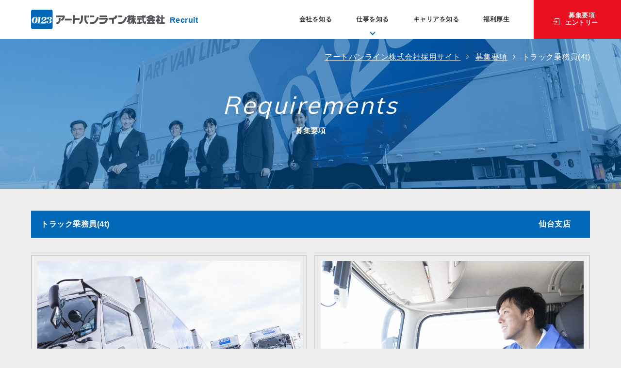

--- FILE ---
content_type: text/html; charset=UTF-8
request_url: https://www.artvanlines.co.jp/recruit/recruit/57/
body_size: 44386
content:
<!doctype html>

<!--[if lt IE 7]><html lang="ja" class="no-js lt-ie9 lt-ie8 lt-ie7"><![endif]-->
<!--[if (IE 7)&!(IEMobile)]><html lang="ja" class="no-js lt-ie9 lt-ie8"><![endif]-->
<!--[if (IE 8)&!(IEMobile)]><html lang="ja" class="no-js lt-ie9"><![endif]-->
<!--[if gt IE 8]><!--><html lang="ja" class="no-js"><!--<![endif]-->

<head>
<!-- Google Tag Manager -->
<script>(function(w,d,s,l,i){w[l]=w[l]||[];w[l].push({'gtm.start':
new Date().getTime(),event:'gtm.js'});var f=d.getElementsByTagName(s)[0],
j=d.createElement(s),dl=l!='dataLayer'?'&l='+l:'';j.async=true;j.src=
'https://www.googletagmanager.com/gtm.js?id='+i+dl;f.parentNode.insertBefore(j,f);
})(window,document,'script','dataLayer','GTM-N29W9BG');</script>
<!-- End Google Tag Manager -->
<!-- Google tag (gtag.js) -->
<script async src="https://www.googletagmanager.com/gtag/js?id=G-SZMWQJYD3K"></script>
<script>
  window.dataLayer = window.dataLayer || [];
  function gtag(){dataLayer.push(arguments);}
  gtag('js', new Date());

  gtag('config', 'G-SZMWQJYD3K');
</script>
<meta http-equiv="X-UA-Compatible" content="IE=edge">
<meta charset="utf-8">

<!-- title_keywords_description -->


<title>
      仙台支店のトラック乗務員(4t)｜アートバンライン株式会社採用サイト  </title>

  <meta name="keywords" content="トラック乗務員(4t),仙台支店,採用,輸送,運送,配達,配送,倉庫,物流センター,発送代行,出荷代行,通販,MLM">
  <meta name="description" content="仙台支店のトラック乗務員(4t)の求人情報です。想いを届けよう。Deliver my feelings アートバンライン株式会社の採用サイトです。">

<meta name="HandheldFriendly" content="True">
<meta name="MobileOptimized" content="320">
<meta name="viewport" content="width=device-width,initial-scale=1">

<!-- og -->
<meta property="og:type" content="article">
<meta property="og:site_name" content="アートバンライン株式会社採用サイト">
<meta property="og:title" content="アートバンライン株式会社採用サイト">
<meta property="og:description" content="想いを届けよう。Deliver my feelings アートバンライン株式会社の採用サイトです。">
<meta property="og:url" content="https://www.artvanlines.co.jp/recruit/recruit/57/">
<meta property="og:image" content="https://www.artvanlines.co.jp/recruit/common/img/og_image.png">


<!-- <link rel="icon" href="https://www.artvanlines.co.jp/recruit/wp-content/themes/artvablines_recruit/favicon.png"> -->
<link rel="icon" href="https://www.artvanlines.co.jp/recruit/common/img/favicon.ico">
<link href="https://fonts.googleapis.com/css?family=Muli:400" rel="stylesheet">

<!--[if IE]>
	<link rel="shortcut icon" href="https://www.artvanlines.co.jp/recruit/wp-content/themes/artvablines_recruit/favicon.ico">
<![endif]-->
<meta name="msapplication-TileColor" content="#f01d4f">
<meta name="theme-color" content="#121212">

<link rel="pingback" href="https://www.artvanlines.co.jp/recruit/xmlrpc.php">

<link href="https://fonts.googleapis.com/css?family=Josefin+Sans" rel="stylesheet">
<link rel="stylesheet" href="https://www.artvanlines.co.jp/recruit/common/css/style.css">
<!--[if lt IE 9]>
<script src="//cdnjs.cloudflare.com/ajax/libs/html5shiv/3.7.2/html5shiv.min.js"></script>
<script src="//cdnjs.cloudflare.com/ajax/libs/respond.js/1.4.2/respond.min.js"></script>
<![endif]-->

<link rel='dns-prefetch' href='//fonts.googleapis.com' />
<link rel='dns-prefetch' href='//s.w.org' />
<link rel="alternate" type="application/rss+xml" title="アートバンライン株式会社採用サイト &raquo; フィード" href="https://www.artvanlines.co.jp/recruit/feed/" />
<link rel="alternate" type="application/rss+xml" title="アートバンライン株式会社採用サイト &raquo; コメントフィード" href="https://www.artvanlines.co.jp/recruit/comments/feed/" />
		<script type="text/javascript">
			window._wpemojiSettings = {"baseUrl":"https:\/\/s.w.org\/images\/core\/emoji\/11\/72x72\/","ext":".png","svgUrl":"https:\/\/s.w.org\/images\/core\/emoji\/11\/svg\/","svgExt":".svg","source":{"concatemoji":"https:\/\/www.artvanlines.co.jp\/recruit\/wp-includes\/js\/wp-emoji-release.min.js"}};
			!function(e,a,t){var n,r,o,i=a.createElement("canvas"),p=i.getContext&&i.getContext("2d");function s(e,t){var a=String.fromCharCode;p.clearRect(0,0,i.width,i.height),p.fillText(a.apply(this,e),0,0);e=i.toDataURL();return p.clearRect(0,0,i.width,i.height),p.fillText(a.apply(this,t),0,0),e===i.toDataURL()}function c(e){var t=a.createElement("script");t.src=e,t.defer=t.type="text/javascript",a.getElementsByTagName("head")[0].appendChild(t)}for(o=Array("flag","emoji"),t.supports={everything:!0,everythingExceptFlag:!0},r=0;r<o.length;r++)t.supports[o[r]]=function(e){if(!p||!p.fillText)return!1;switch(p.textBaseline="top",p.font="600 32px Arial",e){case"flag":return s([55356,56826,55356,56819],[55356,56826,8203,55356,56819])?!1:!s([55356,57332,56128,56423,56128,56418,56128,56421,56128,56430,56128,56423,56128,56447],[55356,57332,8203,56128,56423,8203,56128,56418,8203,56128,56421,8203,56128,56430,8203,56128,56423,8203,56128,56447]);case"emoji":return!s([55358,56760,9792,65039],[55358,56760,8203,9792,65039])}return!1}(o[r]),t.supports.everything=t.supports.everything&&t.supports[o[r]],"flag"!==o[r]&&(t.supports.everythingExceptFlag=t.supports.everythingExceptFlag&&t.supports[o[r]]);t.supports.everythingExceptFlag=t.supports.everythingExceptFlag&&!t.supports.flag,t.DOMReady=!1,t.readyCallback=function(){t.DOMReady=!0},t.supports.everything||(n=function(){t.readyCallback()},a.addEventListener?(a.addEventListener("DOMContentLoaded",n,!1),e.addEventListener("load",n,!1)):(e.attachEvent("onload",n),a.attachEvent("onreadystatechange",function(){"complete"===a.readyState&&t.readyCallback()})),(n=t.source||{}).concatemoji?c(n.concatemoji):n.wpemoji&&n.twemoji&&(c(n.twemoji),c(n.wpemoji)))}(window,document,window._wpemojiSettings);
		</script>
		<style type="text/css">
img.wp-smiley,
img.emoji {
	display: inline !important;
	border: none !important;
	box-shadow: none !important;
	height: 1em !important;
	width: 1em !important;
	margin: 0 .07em !important;
	vertical-align: -0.1em !important;
	background: none !important;
	padding: 0 !important;
}
</style>
<link rel='stylesheet' id='googleFonts-css'  href='//fonts.googleapis.com/css?family=Lato%3A400%2C700%2C400italic%2C700italic' type='text/css' media='all' />
<link rel='stylesheet' id='tablepress-default-css'  href='https://www.artvanlines.co.jp/recruit/wp-content/plugins/tablepress/css/default.min.css' type='text/css' media='all' />
<link rel='stylesheet' id='mw-wp-form-css'  href='https://www.artvanlines.co.jp/recruit/wp-content/plugins/mw-wp-form/classes/controllers/../../css/style.css' type='text/css' media='all' />
<link rel='stylesheet' id='bones-stylesheet-css'  href='https://www.artvanlines.co.jp/recruit/wp-content/themes/artvablines_recruit/library/css/style.css' type='text/css' media='all' />
<!--[if lt IE 9]>
<link rel='stylesheet' id='bones-ie-only-css'  href='https://www.artvanlines.co.jp/recruit/wp-content/themes/artvablines_recruit/library/css/ie.css' type='text/css' media='all' />
<![endif]-->
<script>if (document.location.protocol != "https:") {document.location = document.URL.replace(/^http:/i, "https:");}</script><script type='text/javascript' src='https://www.artvanlines.co.jp/recruit/wp-includes/js/jquery/jquery.js'></script>
<script type='text/javascript' src='https://www.artvanlines.co.jp/recruit/wp-includes/js/jquery/jquery-migrate.min.js'></script>
<script type='text/javascript' src='https://www.artvanlines.co.jp/recruit/wp-content/themes/artvablines_recruit/library/js/libs/modernizr.custom.min.js'></script>
<link rel='https://api.w.org/' href='https://www.artvanlines.co.jp/recruit/wp-json/' />
<link rel="canonical" href="https://www.artvanlines.co.jp/recruit/recruit/57/" />
<link rel='shortlink' href='https://www.artvanlines.co.jp/recruit/?p=57' />
<link rel="alternate" type="application/json+oembed" href="https://www.artvanlines.co.jp/recruit/wp-json/oembed/1.0/embed?url=https%3A%2F%2Fwww.artvanlines.co.jp%2Frecruit%2Frecruit%2F57%2F" />
<link rel="alternate" type="text/xml+oembed" href="https://www.artvanlines.co.jp/recruit/wp-json/oembed/1.0/embed?url=https%3A%2F%2Fwww.artvanlines.co.jp%2Frecruit%2Frecruit%2F57%2F&#038;format=xml" />



<script type="application/ld+json">
    {
        "@context": "http://schema.org/",
        "@type": "JobPosting",
        "title": "【正社員】トラック乗務員(4t)[宮城県 仙台市宮城野区]",
        "description": "
        <p><strong>■職種</strong></p><br/>トラック乗務員(4t)<br/><br/>
        <p><strong>■勤務地</strong></p><br/>【仙台支店】&nbsp;〒983-0001 宮城県仙台市宮城野区港3-2-5<br/><br/>
        <p><strong>■仕事内容</strong></p><br/>今、在籍しているスタッフは、同業種からの転職はもちろんのこと、他業界から転職された方がほとんどです。未経験者の方でも、親切丁寧な同乗教育があるので安心して仕事に取り組む事ができます。<br />
<br />
また、取引先が大手中心なので仕事量も安定しており、勤続１０年以上のベテランさんも多く、長く勤められる環境が整っています。<br />
<br />
アートバンラインでは、あなたの希望や適性を考慮した上で、将来は内勤職への職種変更も可能です。従業員への気配り満載な会社で働いてみませんか？ご応募お待ちしています！<br />
<br />
「安定性」と「人間関係の良さ」は負けません！<br />
・1年間安全運転で手当がアップ！<br />
・業績好調！安定性抜群！<br />
・勤続10年以上から新人ドライバーまで幅広く活躍しています！<br/><br/>
        <p><strong>給与</strong></p><br/>30万～42.6万円以上可能<br />
月収例）　4t　入社5年目　24日稼働　387,000円<br />
<br/><br/>
        <p><strong>勤務時間（勤務体系）</strong></p><br/>8：00～16：45<br />
※運行工程により異なります。<br />
※残業有<br/><br/>
        <p><strong>手当</strong></p><br/>地域手当　　7,000-<br />
車格手当　　10t：30,000-　4t：10,000-<br />
子供手当　　5,000/1人につき<br />
無事故手当　無事故継続で5,000円～スタート、最大30,000円まで支給<br />
休日出勤手当　日数に対して支給<br />
<br/><br/>
        <p><strong>休日・休暇</strong></p><br/>運行工程によるシフト制。<br />
休日の希望考慮します。<br />
年間休日103日。 <br />
1週間前に休日の希望いただければ、できるだけ希望考慮します（土日連休OK） <br />
・夏季休暇 ・年末年始 ・有給休暇 ・慶弔休暇<br/><br/>
        <p><strong>必要資格・免許等</strong></p><br/>学歴不問<br />
4t（普通免許）免許取得後1年以上、AT限定不可<br />
2007年6月2日以降に普通免許を取得された方は、中型免許が必要です。<br/><br/>
        <p>交通費：交通費支給（社内規定による）</p><br/>
        <p>昇給：年1回（10月）</p><br/>
        <p>賞与：年2回（7月・12月）</p><br/>
        <p>雇用形態：正社員</p><br/>
        <p>加入保険：各種社会保険完備（雇用・労災・健康・厚生年金）</p><br/>
        <p>受付電話番号：022-388-7357</p><br/><br/>
        <p><strong>求人特記事項</strong></p><br/> 試用期間有<br />
※通常の時間外手当等の割増賃金に上乗せして支給する当社独自の割増賃金があります。<br />
時間外手当等と上乗せ支給分を含めて割増賃金として支給しています。        ",
                "datePosted": "2025-01-20T08:42:37+00:00",
                "employmentType": "FULL_TIME",
                "hiringOrganization": {
            "@type": "Organization",
            "name": "アートバンライン株式会社 仙台支店",
            "sameAs": "https://www.artvanlines.co.jp/",
            "logo": "https://www.artvanlines.co.jp/recruit/common/img/logoicon.jpg"
        },
        "jobLocation": {
            "@type": "Place",
            "address": {
                "@type": "PostalAddress",
                "streetAddress": "港3-2-5",
                "addressLocality": "仙台市宮城野区",
                "addressRegion": "宮城県",
                "postalCode": "9830001",
                "addressCountry": "JP"
            }
        }
    }
</script>
</head>
<body data-rsssl=1 class="drawer drawer--right">
<!-- Google Tag Manager (noscript) -->
<noscript><iframe src="https://www.googletagmanager.com/ns.html?id=GTM-N29W9BG"
height="0" width="0" style="display:none;visibility:hidden"></iframe></noscript>
<!-- End Google Tag Manager (noscript) -->

<div id="container" class="clearfix"><header class="l-header">
  <div class="l-header-inner">
    <div class="l-header-logo">
      <a href="https://www.artvanlines.co.jp/recruit/">
        <svg xmlns="http://www.w3.org/2000/svg" viewBox="0 0 275.8 40">

          <path class="l-header-logo--gray"  fill="#515457" d="M156.3,16.9h-15.8v3.6H154c-0.6,1.8-1.8,3.7-3.6,4.5c-0.9,0.4-1.2,0.5-7.8,0.4c-1,0-1.9,0.8-1.9,1.9 c0,1,0.8,1.9,1.9,1.9c7,0,7.7,0,9.4-0.8s3.2-2.3,4.3-4.1c1-1.7,1.6-3.7,1.7-5.5C158.1,17.8,157.3,16.9,156.3,16.9L156.3,16.9z  M103,17.8c0,5.2-1.6,6.9-3.2,8.1c-0.8,0.6-1,1.8-0.4,2.7c0.6,0.8,1.8,1,2.7,0.4c1.1-0.8,2.4-2,3.4-4c0.9-1.9,1.3-4.2,1.3-7.1V12 H103V17.8z M116.8,25.9c-1.6-1.2-3.2-2.9-3.2-8.1V12h-3.8v5.9c0,2.9,0.4,5.3,1.3,7.1c1,2,2.3,3.2,3.4,4c0.8,0.6,2,0.5,2.7-0.4 C117.8,27.7,117.6,26.6,116.8,25.9z"/>
          <path class="l-header-logo--gray"  fill="#515457" d="M115.3,16.4c0.6,0,1.1-0.5,1.1-1.1V12h-2.2v3.3C114.2,15.9,114.7,16.4,115.3,16.4z M117.1,15.3 c0,0.6,0.5,1.1,1.1,1.1s1.1-0.5,1.1-1.1V12h-2.2V15.3z M157,13.8c0-1-0.8-1.8-1.8-1.8h-13.9v3.6h13.9C156.2,15.6,157,14.7,157,13.8z  M171.7,15.3c-0.8,0.7-1.7,1.4-3.6,1.4h-6.6c-1,0-1.9,0.8-1.9,1.9c0,1,0.8,1.9,1.9,1.9h5.3v7.2c0,1,0.8,1.9,1.9,1.9 c1,0,1.9-0.8,1.9-1.9v-7.5c2.6-0.5,4.3-1.8,5.3-3c1.5-1.8,2-4,2.1-5.3h-4.5C173.4,12,173.3,13.9,171.7,15.3L171.7,15.3z M130.2,13.8 c0-1-0.8-1.8-1.8-1.8h-6.8v3.6h6.8C129.4,15.6,130.2,14.7,130.2,13.8z M137.8,15.1c-1-0.3-2.1,0.3-2.3,1.3c-0.8,2.8-2.4,4.9-4,6.8 c-1.3,1.5-2.7,2.2-4.4,2.2h-5.6v3.8h5.6c2.8,0,5.2-1.2,7.3-3.5c1.9-2.2,3.8-4.7,4.8-8.2C139.4,16.4,138.9,15.4,137.8,15.1z  M188.1,13.8c0-1-0.8-1.8-1.8-1.8h-6.8v3.6h6.8C187.3,15.6,188.1,14.7,188.1,13.8z M195.7,15.1c-1-0.3-2.1,0.3-2.3,1.3 c-0.8,2.8-2.4,4.9-4,6.8c-1.3,1.5-2.8,2.2-4.4,2.2h-5.6v3.8h5.6c2.8,0,5.2-1.2,7.3-3.5c1.9-2.2,3.8-4.7,4.8-8.2 C197.3,16.4,196.7,15.4,195.7,15.1L195.7,15.1z M82.3,18.6H69.8v3.6h12.4c1,0,1.8-0.8,1.8-1.8S83.2,18.6,82.3,18.6z M100.5,19.5 c0-1-0.8-1.8-1.7-1.8l-8.9-0.2v-6.2h-3.8v16.4c0,1,0.8,1.9,1.9,1.9c1,0,1.9-0.8,1.9-1.9V21l8.8,0.2C99.7,21.2,100.5,20.4,100.5,19.5 z M67.7,11.9h-16v3.5h13.8c-0.5,1.4-1.4,3.1-2.4,3.6c-1,0.4-1.4,1.5-1,2.5s1.5,1.4,2.5,1c1.9-0.8,3.2-2.9,3.9-4.5 c0.5-1.1,1.2-3.2,1.1-4.4C69.5,12.6,68.7,11.9,67.7,11.9z"/>
          <path class="l-header-logo--gray"  fill="#515457" d="M57.1,21.3c0,2.8-1.8,4.4-3.6,4.6c-1,0.1-1.8,1-1.7,2.1c0.1,1,1,1.8,2.1,1.7c1.9-0.2,3.7-1.1,4.9-2.6 c1.3-1.5,2-3.5,2-5.7V17H57L57.1,21.3L57.1,21.3z M255.4,15.2l-7.7-4.1c-0.3-0.2-0.6-0.2-1-0.2c-0.3,0-0.6,0.1-0.9,0.2l-7.7,4.1 c-0.7,0.4-1,1.3-0.6,2.1s1.3,1,2.1,0.6l1.6-0.9v1.9h9.7c0.8,0,1.4-0.6,1.4-1.4c0-0.1,0-0.3-0.1-0.4l1.6,0.9c0.7,0.4,1.7,0.1,2.1-0.6 C256.4,16.5,256.2,15.6,255.4,15.2L255.4,15.2z M243.2,16l3.6-1.9l3.6,1.9H243.2L243.2,16z M255.6,21.6c0-0.9-0.7-1.5-1.5-1.5h-15.7 v3.1h4l-3.5,3.6c-0.4,0.4-0.5,1-0.3,1.6c0.2,0.5,0.8,0.9,1.3,0.9h13.9c0.6,0,1.1-0.3,1.3-0.9c0.2-0.5,0.1-1.1-0.3-1.6l-3.3-3.6h2.5 C254.9,23.1,255.6,22.4,255.6,21.6z M250.5,26.3h-7.2l3-3.2h4.6l-1.8,1.6L250.5,26.3z M274.3,26.1h-2.9v-7.6h2.7 c0.8,0,1.4-0.6,1.4-1.4s-0.7-1.4-1.4-1.4h-2.7v-4.4h-3.1v4.4h-2.9c0.3-0.4,0.4-1,0.1-1.5c-0.2-0.5-0.7-0.8-1.3-0.8H263v-2.1h-3v2.1 h-2.6v2.9h4l-4.6,6.3c-0.5,0.6-0.3,1.5,0.3,2s1.5,0.3,2-0.3l0.8-1.2v5.1c0,0.9,0.7,1.5,1.5,1.5s1.5-0.7,1.5-1.5v-5.5l0.8,1.1 c0.5,0.6,1.4,0.8,2,0.3s0.8-1.4,0.3-2l-2.7-3.7l1.4-1.9v2.1h3.4v7.6H264v3.1h10.3c0.9,0,1.5-0.7,1.5-1.5 C275.8,26.8,275.1,26.1,274.3,26.1z M213.2,20.6l1.4-0.1c0.8,0,1.4-0.6,1.4-1.4s-0.6-1.4-1.4-1.4h-2.7v-1.6h2.7 c0.8,0,1.4-0.6,1.4-1.4c0-0.8-0.6-1.4-1.4-1.4h-2.7v-2h-3.1v2h-1.3c0.1-0.8,0.1-1.6,0.1-2h-2.8c0,0.6-0.1,1.5-0.2,2.1v0.2 c-0.2-0.2-0.5-0.3-0.8-0.3h-0.3v-2h-3.1v2h-2.2v2.8h2.2v0.2c-0.5,1.5-1.8,5.9-2.8,7.6c-0.4,0.6-0.2,1.4,0.4,1.7 c0.6,0.4,1.4,0.2,1.7-0.4c0.2-0.4,0.5-0.9,0.7-1.4v4.4c0,0.9,0.7,1.5,1.5,1.5c0.9,0,1.5-0.7,1.5-1.5v-6.8c0.4,0.5,1.1,0.7,1.7,0.3 c0.4-0.3,0.6-0.7,0.6-1.1h1.7v0.1c-1,2.2-1.9,4.1-3.2,6.1c-0.4,0.7-0.2,1.5,0.4,2c0.7,0.4,1.5,0.3,2-0.4c0.9-1.3,1.6-2.6,2.2-3.8 v3.7c0,0.9,0.7,1.5,1.5,1.5c0.9,0,1.5-0.7,1.5-1.5v-3.7c0.6,1.3,1.3,2.5,2.2,3.8c0.4,0.7,1.3,0.8,2,0.4s0.8-1.3,0.4-2 C215.1,24.7,214.2,22.8,213.2,20.6L213.2,20.6z M208.8,17.7h-4.1v0.9l-1.2-1.8v-0.7h0.5c0.1,0.5,0.4,0.9,0.9,1.1 c0.7,0.2,1.5-0.2,1.8-0.9c0,0,0-0.1,0.1-0.2h2V17.7z M236.6,24.9c0-0.7-0.6-1.3-1.3-1.3s-1.3,0.6-1.3,1.3v0.9 c-0.8-0.9-1.6-2.6-1.6-5.8v-3.8h1.3c0.2,0.3,0.6,0.6,1,0.6c0.7,0,1.3-0.6,1.3-1.3v-4.1h-2.5v1.9h-1.1v-1.9h-3.2v1.9h-10.8v2.9h10.8 V20c0,3.1,0.7,5.6,2,7.4c1.2,1.7,2.7,2.3,3.7,2.3c0.9,0,1.6-0.7,1.6-1.6v-3.2L236.6,24.9z"/>
          <path class="l-header-logo--gray"  fill="#515457" d="M227.2,24.9c-0.6,0.4-1.5,0.7-2.4,0.9v-5.1h2.1c0.9,0,1.5-0.7,1.5-1.5c0-0.9-0.7-1.5-1.5-1.5h-8.1v3.1h2.8 v5.4h-3.3v3.1h4.1c1.6,0,4.6-0.5,6.5-1.7c0.7-0.5,0.9-1.5,0.5-2.2C228.9,24.6,228,24.4,227.2,24.9L227.2,24.9z"/>
          <path class="l-header-logo--white" fill="#FFFFFF" d="M40,21.2C40,21.2,40,21.2,40,21.2C40,21.2,40,21.1,40,21.2z"/>
          <path class="l-header-logo--blue"  fill="#0068B6" d="M41.3,0H3.1C1.4,0,0,1.4,0,3.1v33.8C0,38.6,1.4,40,3.1,40h38.2c1.7,0,3.1-1.4,3.1-3.1V3.1 C44.4,1.4,43,0,41.3,0"/>
          <path class="l-header-logo--white" fill="#FFFFFF" d="M13.8,26.7c0,0,0,0.1,1.8-9c0-0.1,0-0.2-0.1-0.3C15.2,17.1,14,17,13.6,17l0.3-1.4c0.3,0,0.6,0,1,0h0.8 c1.8-0.1,3.2-0.5,4-0.8c0,0,0,0-2.3,11.9c0,0.2,0.1,0.3,0.2,0.3h2.1l-0.2,1.3h0h-7.9l0.3-1.3h1.7C13.6,27,13.8,26.9,13.8,26.7"/>
          <path class="l-header-logo--white" fill="#FFFFFF" d="M8.4,14.8c-3.8,0-6.9,3.4-6.9,7.6c0,1.9,1.1,6,5.4,6c3.5,0,6.6-3.8,6.6-7.8C13.4,17,11.2,14.8,8.4,14.8  M6.5,27.2c-1.2,0-1.3-2.3-1.3-3c0-2.4,1.3-8.4,3.2-8.4c1,0,1.3,1.4,1.3,3.3C9.7,20.9,8.4,27.2,6.5,27.2"/>
          <path class="l-header-logo--white" fill="#FFFFFF" d="M23.2,20.5c-1.9,0-1.7-1.4-1.7-1.8c0-0.4,0.5-3.8,5.7-3.8c4.6,0,4.7,2.4,4.7,3.2c0,2.1-1.5,3.2-4.2,4.5 c-1.7,0.8-3.3,1.8-3.9,2.4c-0.3,0.3-0.3,0.6-0.3,0.6h3.7c1.2,0,2-0.6,2.5-1.2c0.4-0.4,0.7-0.8,0.7-0.8h1.2l-1.8,4.8h-9.4 c0,0,0-0.2,0-0.5c0-2.3,3-4.2,4.2-5.1c1.4-0.9,3.8-2.9,3.8-4.4c0-1.5-1.1-2.1-2.2-2.1c-0.9,0-1.7,0.6-1.7,1c0,0.3,0.7,0.4,0.7,1.3 C25,19.6,24.2,20.5,23.2,20.5"/>
          <path class="l-header-logo--white" fill="#FFFFFF" d="M34.9,19.5c1.3,0,1.9-1,1.9-1.8c0-0.7-0.4-0.8-0.4-1.1s0.5-0.6,1-0.6s2.1,0.3,2.1,2.1c0,1.7-1.2,2.6-2.3,2.6 c-1.1,0-1.7,0-1.7,0L35.3,22c0,0,0.7,0,1.9,0c1.1,0,1.7,0.3,1.7,1.8c0,1.5-1,3.6-3,3.6c-1.5,0-1.5-0.7-1.5-0.8 c0-0.1,0.7-0.6,0.7-1.4c0-1.2-1.1-1.6-1.8-1.6c-0.6,0-1.9,0.4-1.9,1.9c0,1.5,1.5,2.9,4.9,2.9c3.4,0,6.1-1.9,6.1-3.8 c0-1.9-1.4-2.6-2.6-3.1c-0.3-0.1-0.2-0.3,0.1-0.4c0.2-0.1,3.1-1,3.1-3.1c0-2.1-2.1-3.2-4.7-3.2c-2.3,0-5.1,1.1-5.1,2.9 C33.2,19.5,34.6,19.5,34.9,19.5"/>
          
        </svg>
        <p class="l-header-logo--recruit">Recruit</p>
      </a>
    </div>
    <nav class="l-header-nav">
      <div class="l-header-btn"><a href="https://www.artvanlines.co.jp/recruit/recruit_posts/" class="l-header-btn-link">募集要項<br>エントリー<span class="l-header-btn-link--color"></span></a></div>
      <ul class="l-header-nav-list">
        <li class="l-header-nav-list__item"><a href="https://www.artvanlines.co.jp/recruit/company/">会社を知る</a></li>
        <li class="l-header-nav-list__item l-header-nav-directory--on">
          仕事を知る
          <nav class="l-header-second-nav nav-work">
            <ul class="l-header-second-nav-list">
              <li class="l-header-second-nav__item"><a href="https://www.artvanlines.co.jp/recruit/work/">営業部門</a></li>
              <li class="l-header-second-nav__item"><a href="https://www.artvanlines.co.jp/recruit/work/#quality">業務部門</a></li>
              <li class="l-header-second-nav__item"><a href="https://www.artvanlines.co.jp/recruit/work/#delivery">配送部門</a></li>
              <li class="l-header-second-nav__item"><a href="https://www.artvanlines.co.jp/recruit/work/#Logistics">倉庫部門</a></li>
            </ul>
          </nav>
        </li>
        <li class="l-header-nav-list__item"><a href="https://www.artvanlines.co.jp/recruit/career/">キャリアを知る</a></li>
        <li class="l-header-nav-list__item"><a href="https://www.artvanlines.co.jp/recruit/welfare/">福利厚生</a></li>
      </ul>
    </nav>

    <div class="l-header-toggle c-toggle">
      <span class="c-toggle__line"></span>
      <span class="c-toggle__line"></span>
      <span class="c-toggle__line"></span>
    </div>

    <nav class="l-nav-sp">
      <div class="l-nav-sp-wrap">
        <div class="l-nav-sp-main">
          <div class="l-nav-sp-menu">
            <span class="l-nav-sp-title--link"><a href="https://www.artvanlines.co.jp/recruit/company/">会社を知る</a></span>
          </div>

          <div class="l-nav-sp-menu">
            <span class="l-nav-sp-title">仕事を知る</span>
            <ul class="l-nav-sp-list">
              <li class="l-nav-sp-item"><a href="https://www.artvanlines.co.jp/recruit/work/">営業部門</a></li>
              <li class="l-nav-sp-item"><a href="https://www.artvanlines.co.jp/recruit/work/#quality">業務部門</a></li>
              <li class="l-nav-sp-item"><a href="https://www.artvanlines.co.jp/recruit/work/#delivery">配送部門</a></li>
              <li class="l-nav-sp-item"><a href="https://www.artvanlines.co.jp/recruit/work/#Logistics">倉庫部門</a></li>
            </ul>
          </div>

          <div class="l-nav-sp-menu">
            <span class="l-nav-sp-title--link"><a href="https://www.artvanlines.co.jp/recruit/career/">キャリアを知る</a></span>
          </div>

          <div class="l-nav-sp-menu">
            <span class="l-nav-sp-title--link"><a href="https://www.artvanlines.co.jp/recruit/welfare/">福利厚生</a></span>
          </div>

          <div class="l-nav-sp__btn">
            <a href="https://www.artvanlines.co.jp/recruit/recruit_posts/"><div class="p-index-entry__btn">募集要項<br>エントリー</div></a>
          </div>
        </div>
      </div>
    </nav>
  </div>
</header>

<main id="barba-wrapper">
  <div class="barba-container">
	<div class="p-sub p-recruitment">
		<div class="pankuzu">
			<!-- Breadcrumb NavXT 5.6.0 -->
<span property="itemListElement" typeof="ListItem"><a property="item" typeof="WebPage" href="https://www.artvanlines.co.jp/recruit" class="home"><span property="name">アートバンライン株式会社採用サイト</span></a><meta property="position" content="1"></span><span property="itemListElement" typeof="ListItem"><a property="item" typeof="WebPage" href="https://www.artvanlines.co.jp/recruit/recruit_posts/" class="recruit-root post post-recruit"><span property="name">募集要項</span></a><meta property="position" content="2"></span><span property="itemListElement" typeof="ListItem"><span property="name">トラック乗務員(4t)</span><meta property="position" content="3"></span>		</div>
		<section class="p-sub-kv">
			<div class="p-sub-kv__img p-recruitment-kv"></div>
			<h1 class="p-sub-heading"><span>Requirements</span>募集要項</h1>
		</section>
		<div class="p-sub-contents">
			<div id="inner-content" class="clearfix">
									<div class="p-sub p-recruitment">

<div id="form">
<div class="recArcBox">

<article id="post-57" class="cf post-57 recruit type-recruit status-publish hentry job_category-truck_drivers area-shop_sendai" role="article" itemscope itemprop="blogPost" itemtype="http://schema.org/BlogPosting">

  <section>
      <div class="recPostsJobTit">
                  <p>トラック乗務員(4t)</p>
              </div>
    <div class="recPostsTermList clearfix">

	  	  <ul class="styles">
	  		<li>トラック乗務員</li>
	  		<li>仙台支店</li>
	  	  </ul>
      
    </div>

    <div class="recPostsJobImgBox clearfix">
                  <p class="recPostsJobImg01"><img src="https://www.artvanlines.co.jp/recruit/wp-content/uploads/2018/10/茨木本社屋サブ_MG_0699-e1542608439904.jpg" alt=""></p>
                          <p class="recPostsJobImg02"><img src="https://www.artvanlines.co.jp/recruit/wp-content/uploads/2019/01/20180721_0217-e1547102654664.jpg" alt=""></p>
            </div>

    <div class="recPostsTbl">
      <table class="tableBox01" style="width:100%;">
        <tr>
          <th>職種</th>
          <td>
                          <p>トラック乗務員(4t)</p>
                      </td>
        </tr>
          		  <tr>
          <th>勤務地</th>
          <td>
            <p>【仙台支店】&nbsp;〒983-0001 宮城県仙台市宮城野区港3-2-5</p>
          </td>
        </tr>
                        <tr>
          <th>給与</th>
          <td>
                          <p>30万～42.6万円以上可能<br />
月収例）　4t　入社5年目　24日稼働　387,000円<br />
</p>
                      </td>
        </tr>
        <tr>
          <th>雇用形態</th>
          <td>
                          <p>正社員</p>
                      </td>
        </tr>
        <tr>
          <th>仕事内容</th>
          <td>
                          <p>今、在籍しているスタッフは、同業種からの転職はもちろんのこと、他業界から転職された方がほとんどです。未経験者の方でも、親切丁寧な同乗教育があるので安心して仕事に取り組む事ができます。<br />
<br />
また、取引先が大手中心なので仕事量も安定しており、勤続１０年以上のベテランさんも多く、長く勤められる環境が整っています。<br />
<br />
アートバンラインでは、あなたの希望や適性を考慮した上で、将来は内勤職への職種変更も可能です。従業員への気配り満載な会社で働いてみませんか？ご応募お待ちしています！<br />
<br />
「安定性」と「人間関係の良さ」は負けません！<br />
・1年間安全運転で手当がアップ！<br />
・業績好調！安定性抜群！<br />
・勤続10年以上から新人ドライバーまで幅広く活躍しています！</p>
                      </td>
        </tr>
        <tr>
          <th>交通費</th>
          <td>
                          <p>交通費支給（社内規定による）</p>
                      </td>
        </tr>
                <tr>
          <th>手当</th>
          <td>
                          <p>地域手当　　7,000-<br />
車格手当　　10t：30,000-　4t：10,000-<br />
子供手当　　5,000/1人につき<br />
無事故手当　無事故継続で5,000円～スタート、最大30,000円まで支給<br />
休日出勤手当　日数に対して支給<br />
</p>
                      </td>
        </tr>
          <tr>
            <th>昇給</th>
            <td>
                              <p>年1回（10月）</p>
                          </td>
          </tr>
        <tr>
          <th>賞与</th>
          <td>
                          <p>年2回（7月・12月）</p>
                      </td>
        </tr>
                <tr>
          <th>勤務時間（勤務体系）</th>
          <td>
                          <p>8：00～16：45<br />
※運行工程により異なります。<br />
※残業有</p>
                      </td>
        </tr>
        <!-- <tr>
          <th>待遇・福利厚生</th>
          <td>
                      </td>
        </tr> -->
                <tr>
          <th>加入保険</th>
          <td>
                          <p>各種社会保険完備（雇用・労災・健康・厚生年金）</p>
                      </td>
        </tr>
        <tr>
          <th>休日・休暇</th>
          <td>
                          <p>運行工程によるシフト制。<br />
休日の希望考慮します。<br />
年間休日103日。 <br />
1週間前に休日の希望いただければ、できるだけ希望考慮します（土日連休OK） <br />
・夏季休暇 ・年末年始 ・有給休暇 ・慶弔休暇</p>
                      </td>
        </tr>
        <tr>
          <th>必要資格・免許等</th>
          <td>
                          <p>学歴不問<br />
4t（普通免許）免許取得後1年以上、AT限定不可<br />
2007年6月2日以降に普通免許を取得された方は、中型免許が必要です。</p>
                      </td>
        </tr>
                <tr>
          <th>受付電話番号</th>
          <td>
                          <p>022-388-7357</p>
                      </td>
        </tr>
        <tr>
          <th>求人特記事項</th>
          <td>
                        <p> 試用期間有<br />
※通常の時間外手当等の割増賃金に上乗せして支給する当社独自の割増賃金があります。<br />
時間外手当等と上乗せ支給分を含めて割増賃金として支給しています。</p>
                      </td>
        </tr>
      </table>
    </div>
  </section> 
</article> 
<!-- <ul id="formNavi" class="clearfix">
  <li><a href="#formWelfare">福利厚生</a></li>
  <li><a href="#form">募集要項</a></li>
  <li><a href="#formContact">求人へのお問い合わせ</a></li>
</ul> -->
<!-- <div class="subContentBox"> <!--
  
  <!-- <p id="formWelfare" class="recruitSubTitle marginTop30 marginBottom30">福利厚生</p> -->
   <!--content_welfare -->

<!-- </div> -->

				<div class="recBottomForm">
					<div class="recPostsJobTit">
						<p>30秒カンタン応募</p>
					</div>
					<div class="recPostsFrm">
						<div id="mw_wp_form_mw-wp-form-46" class="mw_wp_form mw_wp_form_input  ">
					<form method="post" action="" enctype="multipart/form-data"><table class="recruit recruit-form-table">
<tbody>
<tr class="recruit-form-table__job">
<th>職種名<span class="chk">必須</span></th>
<td><input type="text" name="job_category" id="job_category" size="60" value="トラック乗務員(4t)" /></td>
</tr>
<tr class="recruit-form-table__job">
<th>希望勤務地</th>
<td>【仙台支店】 〒983-0001 宮城県仙台市宮城野区港3-2-5</td>
</tr>
<tr class="recruit-form-table__name">
<th>お名前<span class="chk">必須</span></th>
<td><input type="text" name="name" id="name" size="60" value="" /></td>
</tr>
<tr class="recruit-form-table__mail">
<th>メールアドレス</th>
<td><input type="email" name="mail" id="mail" size="60" value="" data-conv-half-alphanumeric="true" /></td>
</tr>
<tr class="recruit-form-table__tel">
<th>電話番号<span class="chk">必須</span></th>
<td><input type="text" name="tel" id="tel" size="60" value="" /></td>
</tr>
<tr class="recruit-form-table__media">
<th>応募のきっかけ<span class="chk">必須</span></th>
<td><span class="mwform-checkbox-field horizontal-item"><label for="media-1"><input type="checkbox" name="media[data][]" value="求人サイト" id="media-1"  />求人サイト</label></span><span class="mwform-checkbox-field horizontal-item"><label for="media-2"><input type="checkbox" name="media[data][]" value="SNS（Instagram・TikTok等）" id="media-2"  />SNS（Instagram・TikTok等）</label></span><span class="mwform-checkbox-field horizontal-item"><label for="media-3"><input type="checkbox" name="media[data][]" value="検索エンジン（Google・Yahoo!等）" id="media-3"  />検索エンジン（Google・Yahoo!等）</label></span><span class="mwform-checkbox-field horizontal-item"><label for="media-4"><input type="checkbox" name="media[data][]" value="知人や社員からの紹介" id="media-4"  />知人や社員からの紹介</label></span><span class="mwform-checkbox-field horizontal-item"><label for="media-5"><input type="checkbox" name="media[data][]" value="就活/転職イベント" id="media-5"  />就活/転職イベント</label></span><span class="mwform-checkbox-field horizontal-item"><label for="media-6"><input type="checkbox" name="media[data][]" value="その他" id="media-6"  />その他</label></span><input type="hidden" name="media[separator]" value="," /><input type="hidden" name="__children[media][]" value="{&quot;\u6c42\u4eba\u30b5\u30a4\u30c8&quot;:&quot;\u6c42\u4eba\u30b5\u30a4\u30c8&quot;,&quot;SNS\uff08Instagram\u30fbTikTok\u7b49\uff09&quot;:&quot;SNS\uff08Instagram\u30fbTikTok\u7b49\uff09&quot;,&quot;\u691c\u7d22\u30a8\u30f3\u30b8\u30f3\uff08Google\u30fbYahoo!\u7b49\uff09&quot;:&quot;\u691c\u7d22\u30a8\u30f3\u30b8\u30f3\uff08Google\u30fbYahoo!\u7b49\uff09&quot;,&quot;\u77e5\u4eba\u3084\u793e\u54e1\u304b\u3089\u306e\u7d39\u4ecb&quot;:&quot;\u77e5\u4eba\u3084\u793e\u54e1\u304b\u3089\u306e\u7d39\u4ecb&quot;,&quot;\u5c31\u6d3b\/\u8ee2\u8077\u30a4\u30d9\u30f3\u30c8&quot;:&quot;\u5c31\u6d3b\/\u8ee2\u8077\u30a4\u30d9\u30f3\u30c8&quot;,&quot;\u305d\u306e\u4ed6&quot;:&quot;\u305d\u306e\u4ed6&quot;}" /></td>
</tr>
<tr class="recruit-form-table__means">
<th>希望連絡手段</th>
<td><span class="mwform-checkbox-field horizontal-item"><label for="means-1"><input type="checkbox" name="means[data][]" value="メール" id="means-1"  />メール</label></span><span class="mwform-checkbox-field horizontal-item"><label for="means-2"><input type="checkbox" name="means[data][]" value="電話" id="means-2"  />電話</label></span><input type="hidden" name="means[separator]" value="," /><input type="hidden" name="__children[means][]" value="{&quot;\u30e1\u30fc\u30eb&quot;:&quot;\u30e1\u30fc\u30eb&quot;,&quot;\u96fb\u8a71&quot;:&quot;\u96fb\u8a71&quot;}" /></td>
</tr>
<tr class="recruit-form-table__note">
<th>その他質問など</th>
<td><textarea name="note" id="note" cols="50" rows="5"></textarea></td>
</tr>
</tbody>
</table>
<p><input type="submit" name="submitConfirm" value="確認画面へ" class="conFrmBtn" />　</p>
<p><input type="hidden" name="hidden_jobarea" value="【仙台支店】 〒983-0001 宮城県仙台市宮城野区港3-2-5" /></p>
<input type="hidden" id="mw_wp_form_token" name="mw_wp_form_token" value="8d2bd82adc" /><input type="hidden" name="_wp_http_referer" value="/recruit/recruit/57/" /></form>
				<!-- end .mw_wp_form --></div>					</div>
				</div>
			</div>
								</div>
	</div>
		</div>
</div>
</div>

	</div>
	</main>
	</div>
	<!-- #footer -->
	<footer class="l-footer marginBottom0">
		<div class="l-footer__left-box">
			<div class="l-footer-logo">
				<svg xmlns="http://www.w3.org/2000/svg" viewBox="0 0 374.81 54.35">
					<g>
						<g>
							<g>
								<path style="fill:#fff;" d="M212.32,23a3.1,3.1,0,0,0-.54.05H190.86V27.9h18.38a10.38,10.38,0,0,1-4.87,6.18c-1.23.59-1.62.61-10.58.6h0a2.58,2.58,0,1,0,0,5.15h0c9.49,0,10.48,0,12.82-1.12a14.31,14.31,0,0,0,5.9-5.63,15.75,15.75,0,0,0,2.31-7.47A2.59,2.59,0,0,0,212.32,23Z"/>
								<path style="fill:#fff;" d="M140,24.24c0,7.1-2.16,9.32-4.36,11a2.57,2.57,0,1,0,3.11,4.1,14.56,14.56,0,0,0,4.56-5.4,22.13,22.13,0,0,0,1.83-9.69v-8H140Z"/>
								<path style="fill:#fff;" d="M158.68,35.23c-2.21-1.67-4.36-3.89-4.36-11v-8h-5.15v8A22.13,22.13,0,0,0,151,33.93a14.57,14.57,0,0,0,4.57,5.4,2.57,2.57,0,0,0,3.11-4.1Z"/>
								<path style="fill:#fff;" d="M156.71,22.29a1.51,1.51,0,0,0,1.51-1.5V16.25h-3v4.54A1.5,1.5,0,0,0,156.71,22.29Z"/>
								<path style="fill:#fff;" d="M159.08,20.79a1.5,1.5,0,0,0,3,0V16.25h-3Z"/>
								<path style="fill:#fff;" d="M213.34,18.69a2.44,2.44,0,0,0-2.44-2.44H192v4.89H210.9A2.45,2.45,0,0,0,213.34,18.69Z"/>
								<path style="fill:#fff;" d="M233.25,20.83a6.51,6.51,0,0,1-4.85,1.83h-8.91a2.58,2.58,0,1,0,0,5.15h7.15v9.85a2.57,2.57,0,1,0,5.14,0V27.47A12.43,12.43,0,0,0,239,23.39a12.34,12.34,0,0,0,2.79-7.14h-6.08A7.5,7.5,0,0,1,233.25,20.83Z"/>
								<path style="fill:#fff;" d="M176.9,18.69a2.44,2.44,0,0,0-2.44-2.44h-9.29v4.89h9.29A2.45,2.45,0,0,0,176.9,18.69Z"/>
								<path style="fill:#fff;" d="M187.31,20.47a2.58,2.58,0,0,0-3.18,1.77,23.16,23.16,0,0,1-5.49,9.19,7.75,7.75,0,0,1-6,3h-7.59v5.15h7.59a12.82,12.82,0,0,0,9.85-4.72,28,28,0,0,0,6.58-11.19A2.57,2.57,0,0,0,187.31,20.47Z"/>
								<path style="fill:#fff;" d="M255.55,18.69a2.45,2.45,0,0,0-2.44-2.45h-9.29v4.9h9.29A2.45,2.45,0,0,0,255.55,18.69Z"/>
								<path style="fill:#fff;" d="M266,20.47a2.58,2.58,0,0,0-3.18,1.77,23.37,23.37,0,0,1-5.48,9.19,7.8,7.8,0,0,1-6,3h-7.59v5.15h7.59a12.83,12.83,0,0,0,9.85-4.72,28.16,28.16,0,0,0,6.58-11.19A2.58,2.58,0,0,0,266,20.47Z"/>
								<path style="fill:#fff;" d="M111.78,25.26H94.91V30.1h16.87a2.42,2.42,0,1,0,0-4.84Z"/>
								<path style="fill:#fff;" d="M136.56,26.44A2.42,2.42,0,0,0,134.18,24l-12.09-.22V15.38H117V37.67a2.55,2.55,0,1,0,5.1,0V28.6l12,.22A2.42,2.42,0,0,0,136.56,26.44Z"/>
								<path style="fill:#fff;" d="M92,16.22H70.25V21h18.8c-.66,1.88-1.88,4.27-3.2,4.84a2.55,2.55,0,0,0,2,4.68c2.62-1.13,4.33-3.94,5.29-6.1.65-1.45,1.68-4.34,1.45-6A2.55,2.55,0,0,0,92,16.22Z"/>
								<path style="fill:#fff;" d="M77.54,28.88c0,3.74-2.45,5.95-4.87,6.2a2.55,2.55,0,1,0,.53,5.07,10.14,10.14,0,0,0,6.7-3.57,11.81,11.81,0,0,0,2.73-7.7V22.94H77.54Z"/>
							</g>
							<path style="fill:#fff;" d="M347.05,20.61,336.59,15a2.88,2.88,0,0,0-2.48,0l-10.46,5.61a2.1,2.1,0,0,0,2,3.7l2.23-1.21v2.54H341a2,2,0,0,0,2-2,1.82,1.82,0,0,0-.08-.52l2.15,1.16a2.1,2.1,0,1,0,2-3.7Zm-16.58,1.1,4.88-2.63,4.88,2.63Z"/>
							<path style="fill:#fff;" d="M347.27,29.34a2.1,2.1,0,0,0-2.09-2.1H323.83v4.19h5.42l-4.69,4.94A2,2,0,0,0,326,39.7h18.94a2,2,0,0,0,1.44-3.3l-4.53-5h3.35A2.08,2.08,0,0,0,347.27,29.34Zm-6.84,6.42h-9.85l4.1-4.33h6.22l-2.39,2.21Z"/>
							<path style="fill:#fff;" d="M372.72,35.51h-4V25.21h3.62a2,2,0,1,0,0-3.93h-3.62V15.35h-4.18v5.93h-3.88a2,2,0,0,0-1.6-3.12h-1.6v-2.8h-4.19v2.8h-3.49V22.1h5.41L349,30.62a2,2,0,1,0,3.18,2.32l1.14-1.56v6.89a2.1,2.1,0,0,0,4.19,0V30.85l1.1,1.47A2,2,0,1,0,361.71,30l-3.73-5,1.91-2.62v2.89h4.65v10.3h-5.79V39.7h14a2.1,2.1,0,0,0,0-4.19Z"/>
							<path style="fill:#fff;" d="M289.74,28l-.05-.1h1.95a1.93,1.93,0,0,0,0-3.85h-3.7V21.92h3.66a1.93,1.93,0,1,0,0-3.85h-3.66V15.35h-4.18v2.72h-1.71c.14-1,.19-2.18.21-2.72h-3.85a20.39,20.39,0,0,1-.27,2.83,1.55,1.55,0,0,1,0,.21A1.92,1.92,0,0,0,277,18h-.4V15.38h-4.18V18h-3V21.9h3V22a.59.59,0,0,0-.06.14c-.62,2.11-2.51,8.06-3.83,10.32a1.7,1.7,0,0,0,.61,2.34,1.72,1.72,0,0,0,2.34-.61c.3-.53.62-1.18.94-1.9v6a2.09,2.09,0,1,0,4.18,0V29a1.72,1.72,0,0,0,2.33.4,1.69,1.69,0,0,0,.74-1.48H282L282,28a56.41,56.41,0,0,1-4.39,8.34,1.92,1.92,0,1,0,3.21,2.12,46.42,46.42,0,0,0,2.95-5.17v5a2.09,2.09,0,1,0,4.18,0v-5a45.78,45.78,0,0,0,3,5.22,1.92,1.92,0,1,0,3.21-2.12A55.48,55.48,0,0,1,289.74,28Zm-6-3.95h-5.51v1.28l-1.65-2.45v-1h.4a1.76,1.76,0,0,0,.31,0,1.92,1.92,0,0,0,3.71.27,2.2,2.2,0,0,0,.07-.21h2.67Z"/>
							<path style="fill:#fff;" d="M321.48,33.77a1.71,1.71,0,1,0-3.42,0V35c-1-1.18-2.19-3.53-2.19-7.87v-5.2h1.78a1.73,1.73,0,0,0,1.43.75A1.71,1.71,0,0,0,320.79,21V15.36h-3.42V18h-1.5V15.35h-4.36V18h-14.7v3.94h14.7v5.2c0,4.21.92,7.59,2.72,10s3.71,3.15,5,3.18a2.18,2.18,0,0,0,2.23-2.13V33.77Z"/>
							<path style="fill:#fff;" d="M308.78,33.79A10.88,10.88,0,0,1,305.47,35V28.14h2.83a2.09,2.09,0,0,0,0-4.18H297.36v4.18h3.84v7.29h-4.52v4.28h5.63a18.21,18.21,0,0,0,8.81-2.34,2.13,2.13,0,1,0-2.34-3.57Z"/>
						</g>
						<g>
							<rect style="fill:#0068b7;" width="60.39" height="54.35" rx="4.23"/>
							<g>
								<path style="fill:#fff;" d="M3.29,24.82c-2.91,4.7-1.41,12,3.92,13.46,5,1.37,9.45-2.7,10.64-6.79s.62-7.68-1.92-9.94C11.66,17.74,6,20.44,3.29,24.82Z"/>
								<path style="fill:#fff;" d="M18.69,20.93a.16.16,0,0,0-.14.12l-.36,2a.1.1,0,0,0,.1.12s2.8.14,2.66.86L18.56,36.4s-.06,0-.13,0H16s-.13,0-.15.11l-.35,1.88a.12.12,0,0,0,.1.14H26.46a.21.21,0,0,0,.15-.14L27,36.53c0-.07,0-.12-.1-.11h-3c-.07,0-.19,0-.19-.12l3.17-16.36c.05-.19-.08-.14-.14-.11a16.91,16.91,0,0,1-5.54,1.1,22.16,22.16,0,0,1-2.46,0"/>
								<path style="fill:#fff;" d="M27.25,38.57H40.4c.16-.47,2.41-6.53,2.46-6.74s0-.15-.06-.15c-.53,0-1.31,0-1.75,0s-1.38,2.67-4,2.69c-2.31,0-3.42,0-5,0a0,0,0,0,0,0,0c0-.59,2.71-2.1,4.16-2.91,3.08-1.7,7.31-3,7.3-7.13a4.1,4.1,0,0,0-2.86-3.78c-4.3-1.64-11.47-.41-11.62,4.9a2.47,2.47,0,0,0,2.67,2.46A2.74,2.74,0,0,0,34,24.3c-.29-.84-1-.61-.69-1.13a2.72,2.72,0,0,1,3.45-.7,2.87,2.87,0,0,1,.63,4.4C34.94,29.81,31.58,31.33,29,34a6.58,6.58,0,0,0-1.79,4.53Z"/>
								<path style="fill:#fff;" d="M44,32c-1.79.81-2,3.93-.5,5,3.71,2.64,10.33,2.06,13.11-1a3.9,3.9,0,0,0,1.27-3c0-2.63-2.34-3.57-3.65-4.07-.24-.19.16-.19,0-.18,2.15-.73,4.3-2,4.31-4.48a3.83,3.83,0,0,0-2.37-3.6c-4.27-2-10.35-.53-11.32,2.92A2.58,2.58,0,0,0,45.72,26a2.63,2.63,0,0,0,3.65-.25,2.44,2.44,0,0,0,.25-3.18C49.55,21.71,51,21.6,52,22a2.75,2.75,0,0,1,1.47,3.33c-.62,3.34-4.69,2.17-5.26,2.48,0,0,0,.06-.06.1a12.63,12.63,0,0,0-.38,1.89c0,.09,0,.14.07.14,3.63,0,4.75-.37,4.84,1.74a5,5,0,0,1-1.34,4.07,3.19,3.19,0,0,1-4.28.54c-.16-.07-.06-.4,0-.43a2.13,2.13,0,0,0,.06-3.52A2.86,2.86,0,0,0,44,32Z"/>
								<path style="fill:#0068b7;" d="M8.55,36.82c1.63.32,3.27-2.88,4.1-7.13s.53-8-1.11-8.29-3.27,2.88-4.1,7.14S6.91,36.5,8.55,36.82Z"/>
							</g>
						</g>
					</g>
				</svg>
			</div>
			<div class="l-footer__btn"><a href="https://www.artvanlines.co.jp/" target="_blank" class="l-footer__btn-link">コーポレートサイトへ</a></div>
		</div>
		<div class="l-footer__right-box">
			<nav class="l-footer__first-nav">
				<ul class="l-footer__first-nav-list">
					<li class="l-footer__first-nav-list-item"><a href="https://www.artvanlines.co.jp/recruit/company/" class="pjaxLink">会社を知る</a></li>
					<li class="l-footer__first-nav-list-item">
						仕事を知る
						<nav class="l-footer__second-nav">
							<ul class="l-footer__second-nav-list">
								<li class="l-footer__second-nav-list-item"><a href="https://www.artvanlines.co.jp/recruit/work/">営業部門</a></li>
								<li class="l-footer__second-nav-list-item"><a href="https://www.artvanlines.co.jp/recruit/work/#quality">業務部門</a></li>
								<li class="l-footer__second-nav-list-item"><a href="https://www.artvanlines.co.jp/recruit/work/#delivery">配送部門</a></li>
								<li class="l-footer__second-nav-list-item"><a href="https://www.artvanlines.co.jp/recruit/work/#Logistics">倉庫部門</a></li>
							</ul>
						</nav>
					</li>
					<li class="l-footer__first-nav-list-item"><a href="https://www.artvanlines.co.jp/recruit/career/">キャリアを知る</a></li>
					<li class="l-footer__first-nav-list-item"><a href="https://www.artvanlines.co.jp/recruit/welfare/" class="pjaxLink">福利厚生</a></li>
					<li class="l-footer__first-nav-list-item"><a href="https://www.artvanlines.co.jp/recruit/recruit_posts/" class="pjaxLink">募集要項<br>エントリー</a></li>
				</ul>
			</nav>
		</div>
		<small class="l-footer-copy">&copy; 2018 ART VAN LINES.</small>
	</footer>
	<!-- /#footer -->
<script type='text/javascript' src='https://www.artvanlines.co.jp/recruit/wp-content/plugins/mw-wp-form/classes/controllers/../../js/form.js'></script>
<script type='text/javascript' src='https://www.artvanlines.co.jp/recruit/wp-content/themes/artvablines_recruit/library/js/scripts.js'></script>
<script type='text/javascript' src='https://www.artvanlines.co.jp/recruit/wp-includes/js/wp-embed.min.js'></script>
<script type="text/javascript" src="//code.jquery.com/jquery-3.3.1.min.js"></script>
<script>
	// Barba.Pjax.init();
</script>

<script src="https://www.artvanlines.co.jp/recruit/common/js/common.js"></script>
<script src="https://www.artvanlines.co.jp/recruit/common/js/iscroll.js"></script>
<script src="https://www.artvanlines.co.jp/recruit/common/js/drawer.min.js"></script>
<script src="https://www.artvanlines.co.jp/recruit/common/js/ScrollTrigger.min.js"></script>
</body>

</html> <!-- end of site. what a ride! -->


--- FILE ---
content_type: text/css
request_url: https://www.artvanlines.co.jp/recruit/common/css/style.css
body_size: 81817
content:
@charset "UTF-8";.float-right{float:right!important}.float-left{float:left!important}.clear-both{clear:both!important}.overflow-hidden{overflow:hidden!important}.align-center{text-align:center!important}.align-right{text-align:right!important}.align-left{text-align:left!important}.valign-top{vertical-align:top!important}.valign-middle{vertical-align:middle!important}.valign-bottom{vertical-align:bottom!important}.block-center{margin:0 auto!important}.padding-top-0{padding-top:0!important}.padding-top-5{padding-top:5px!important}.padding-top-10{padding-top:10px!important}.padding-top-11{padding-top:11px!important}.padding-top-12{padding-top:12px!important}.padding-top-13{padding-top:13px!important}.padding-top-14{padding-top:14px!important}.padding-top-15{padding-top:15px!important}.padding-top-20{padding-top:20px!important}.padding-top-25{padding-top:25px!important}.padding-top-30{padding-top:30px!important}.padding-top-35{padding-top:35px!important}.padding-top-40{padding-top:40px!important}.padding-top-45{padding-top:45px!important}.padding-top-50{padding-top:50px!important}.padding-top-60{padding-top:60px!important}.padding-top-70{padding-top:70px!important}.padding-top-80{padding-top:80px!important}.padding-top-90{padding-top:90px!important}.padding-top-100{padding-top:100px!important}.padding-right-0{padding-right:0!important}.padding-right-5{padding-right:5px!important}.padding-right-10{padding-right:10px!important}.padding-right-15{padding-right:15px!important}.padding-right-20{padding-right:20px!important}.padding-right-25{padding-right:25px!important}.padding-right-30{padding-right:30px!important}.padding-right-35{padding-right:35px!important}.padding-right-40{padding-right:40px!important}.padding-right-45{padding-right:45px!important}.padding-right-50{padding-right:50px!important}.padding-right-60{padding-right:60px!important}.padding-right-70{padding-right:70px!important}.padding-right-80{padding-right:80px!important}.padding-right-90{padding-right:90px!important}.padding-right-100{padding-right:100px!important}.padding-bottom-0{padding-bottom:0!important}.padding-bottom-5{padding-bottom:5px!important}.padding-bottom-10{padding-bottom:10px}.padding-bottom-11{padding-bottom:11px!important}.padding-bottom-12{padding-bottom:12px!important}.padding-bottom-13{padding-bottom:13px!important}.padding-bottom-14{padding-bottom:14px!important}.padding-bottom-15{padding-bottom:15px!important}.padding-bottom-20{padding-bottom:20px!important}.padding-bottom-25{padding-bottom:25px!important}.padding-bottom-30{padding-bottom:30px!important}.padding-bottom-35{padding-bottom:35px!important}.padding-bottom-40{padding-bottom:40px!important}.padding-bottom-45{padding-bottom:45px!important}.padding-bottom-50{padding-bottom:50px!important}.padding-bottom-60{padding-bottom:60px!important}.padding-bottom-70{padding-bottom:70px!important}.padding-bottom-80{padding-bottom:80px!important}.padding-bottom-90{padding-bottom:90px!important}.padding-bottom-100{padding-bottom:100px!important}.padding-left-0{padding-left:0!important}.padding-left-5{padding-left:5px!important}.padding-left-10{padding-left:10px!important}.padding-left-15{padding-left:15px!important}.padding-left-20{padding-left:20px!important}.padding-left-25{padding-left:25px!important}.padding-left-30{padding-left:30px!important}.padding-left-35{padding-left:35px!important}.padding-left-40{padding-left:40px!important}.padding-left-45{padding-left:45px!important}.padding-left-50{padding-left:50px!important}.padding-left-60{padding-left:60px!important}.padding-left-70{padding-left:70px!important}.padding-left-80{padding-left:80px!important}.padding-left-90{padding-left:90px!important}.padding-left-100{padding-left:100px!important}.margin-top-0{margin-top:0!important}.margin-top-3{margin-top:3px!important}.margin-top-5{margin-top:5px!important}.margin-top-10{margin-top:10px!important}.margin-top-15{margin-top:15px!important}.margin-top-20{margin-top:20px!important}.margin-top-25{margin-top:25px!important}.margin-top-30{margin-top:30px!important}.margin-top-35{margin-top:35px!important}.margin-top-40{margin-top:40px!important}.margin-top-45{margin-top:45px!important}.margin-top-50{margin-top:50px!important}.margin-top-60{margin-top:60px!important}.margin-top-70{margin-top:70px!important}.margin-top-80{margin-top:80px!important}.margin-top-90{margin-top:90px!important}.margin-top-100{margin-top:100px!important}.margin-right-0{margin-right:0!important}.margin-right-5{margin-right:5px!important}.margin-right-10{margin-right:10px!important}.margin-right-15{margin-right:15px!important}.margin-right-20{margin-right:20px!important}.margin-right-25{margin-right:25px!important}.margin-right-30{margin-right:30px!important}.margin-right-35{margin-right:35px!important}.margin-right-40{margin-right:40px!important}.margin-right-45{margin-right:45px!important}.margin-right-50{margin-right:50px!important}.margin-right-60{margin-right:60px!important}.margin-right-70{margin-right:70px!important}.margin-right-80{margin-right:80px!important}.margin-right-90{margin-right:90px!important}.margin-right-100{margin-right:100px!important}.margin-right-290{margin-right:290px!important}.margin-bottom-0{margin-bottom:0!important}.margin-bottom-5{margin-bottom:5px!important}.margin-bottom-8{margin-bottom:8px!important}.margin-bottom-10{margin-bottom:10px!important}.margin-bottom-15{margin-bottom:15px!important}.margin-bottom-20{margin-bottom:20px!important}.margin-bottom-25{margin-bottom:25px!important}.margin-bottom-30{margin-bottom:30px!important}.margin-bottom-35{margin-bottom:35px!important}.margin-bottom-40{margin-bottom:40px!important}.margin-bottom-45{margin-bottom:45px!important}.margin-bottom-50{margin-bottom:50px!important}.margin-bottom-60{margin-bottom:60px!important}.margin-bottom-70{margin-bottom:70px!important}.margin-bottom-80{margin-bottom:80px!important}.margin-bottom-90{margin-bottom:90px!important}.margin-bottom-100{margin-bottom:100px!important}.margin-bottom-fee{margin-bottom:calc(100vh - 320px)!important}.margin-left-0{margin-left:0!important}.margin-left-5{margin-left:5px!important}.margin-left-10{margin-left:10px!important}.margin-left-15{margin-left:15px!important}.margin-left-20{margin-left:20px!important}.margin-left-25{margin-left:25px!important}.margin-left-30{margin-left:30px!important}.margin-left-35{margin-left:35px!important}.margin-left-40{margin-left:40px!important}.margin-left-45{margin-left:45px!important}.margin-left-50{margin-left:50px!important}.margin-left-60{margin-left:60px!important}.margin-left-70{margin-left:70px!important}.margin-left-80{margin-left:80px!important}.margin-left-90{margin-left:90px!important}.margin-left-100{margin-left:100px!important}.font-size-10{font-size:10px!important}.font-size-11{font-size:11px!important}.font-size-12{font-size:12px!important}.font-size-13{font-size:13px!important}.font-size-14{font-size:14px!important}.font-size-15{font-size:15px!important}.font-size-16{font-size:16px!important}.font-size-18{font-size:18px!important}.font-size-20{font-size:20px!important}.font-size-25{font-size:25px!important}.display-none{display:none!important}.display-block{display:block!important}.display-inline{display:inline!important}.no-wrap{white-space:nowrap!important}.background-ccc{background:#ccc!important}.background-eee{background:#eee!important}.background-fff{background:#fff!important}.background-none{background:none!important}html{font-size:10px}@media screen and (min-width:93.8125em){html{font-size:12.5px}}abbr,address,article,aside,audio,b,blockquote,body,canvas,caption,cite,code,dd,del,details,dfn,div,dl,dt,em,fieldset,figcaption,figure,footer,form,h1,h2,h3,h4,h5,h6,header,hgroup,html,i,iframe,img,ins,kbd,label,legend,li,mark,menu,nav,object,ol,p,pre,q,samp,section,small,span,strong,sub,summary,sup,table,tbody,td,tfoot,th,thead,time,tr,ul,var,video{margin:0;padding:0;border:0;outline:0;-webkit-font-smoothing:antialiased;font-size:16;vertical-align:baseline;background:transparent;letter-spacing:0.05rem}abbr,address,article,aside,audio,b,blockquote,body,button,canvas,caption,cite,code,dd,del,details,dfn,div,dl,dt,em,fieldset,figcaption,figure,footer,form,h1,h2,h3,h4,h5,h6,header,hgroup,i,iframe,img,input,ins,kbd,label,legend,li,mark,menu,nav,object,ol,p,pre,q,samp,section,small,span,strong,sub,summary,sup,table,tbody,td,textarea,tfoot,th,thead,time,tr,ul,var,video{font-size:1.6rem}@media screen and (max-width:48em){abbr,address,article,aside,audio,blockquote,body,b,button,canvas,caption,cite,code,dd,del,details,dfn,div,dl,dt,em,fieldset,figcaption,figure,footer,form,h1,h2,h3,h4,h5,h6,header,hgroup,i,iframe,img,input,ins,kbd,label,legend,li,mark,menu,nav,object,ol,p,pre,q,samp,section,small,span,strong,sub,summary,sup,table,tbody,td,textarea,tfoot,th,thead,time,tr,ul,var,video{font-size:1.4rem}}a{color:#333}body{line-height:1}article,aside,details,figcaption,figure,footer,header,hgroup,menu,nav,section{display:block}nav ul{list-style:none}blockquote,q{quotes:none}blockquote:after,blockquote:before,q:after,q:before{content:'';content:none}a{margin:0;padding:0;font-size:100%;vertical-align:baseline;background:transparent}ins{background-color:#ff9;color:#000;text-decoration:none}mark{background-color:#ff9;color:#000;font-style:italic;font-weight:bold}del{text-decoration:line-through}abbr[title],dfn[title]{border-bottom:1px dotted;cursor:help}table{border-collapse:collapse;border-spacing:0}hr{display:block;height:1px;border:0;border-top:1px solid #cccccc;margin:1em 0;padding:0}input,select{vertical-align:middle}button{background-color:transparent;border:none;cursor:pointer;outline:none;padding:0;-webkit-appearance:none;-moz-appearance:none;appearance:none}body{opacity:0;font-size:16px;font-family:"游ゴシック", "YuGothic", "ヒラギノ角ゴ Pro W3", "Hiragino Kaku Gothic Pro", "メイリオ", "Meiryo", "ＭＳ Ｐゴシック", sans-serif;font-weight:500;-webkit-font-feature-settings:"palt" 1;font-feature-settings:"palt" 1;position:relative;overflow-x:hidden}li{list-style:none}button,input,select,textarea{font-family:inherit;font-size:100%}a{color:#333}a:link{text-decoration:none}a:visited{text-decoration:none}.clearfix,.l-footer,.l-header,.p-company__table-box-officer-list,.p-index-bnr,.p-index-work{*zoom:1}.clearfix:after,.l-footer:after,.l-header:after,.p-company__table-box-officer-list:after,.p-index-bnr:after,.p-index-work:after{content:"";display:table;clear:both}.l-header{width:100%;height:8rem;line-height:8rem;background-color:#fff;padding:0 0 0 5%;-webkit-box-sizing:border-box;box-sizing:border-box;position:fixed;top:0;left:0;z-index:10}.l-header.active{-webkit-animation:header-slide 0.8s ease 0s;-moz-animation:header-slide 0.8s ease 0s;animation:header-slide 0.8s ease 0s;-webkit-animation-fill-mode:both;-moz-animation-fill-mode:both;animation-fill-mode:both}@-webkit-keyframes header-slide{0%{top:-8rem}to{top:0}}@-moz-keyframes header-slide{0%{top:-8rem}to{top:0}}@keyframes header-slide{0%{top:-8rem}to{top:0}}@media screen and (max-width:48em){.l-header{height:60px;padding:0 5%}}.l-header-inner{width:100%;height:100%}.l-header-logo{width:auto;float:left;height:4rem;line-height:4rem;padding:2rem 0}@media screen and (max-width:48em){.l-header-logo{height:60px;line-height:60px;width:300px;padding:0}}.l-header-logo--gray{fill:#515457}.l-header-logo--white{fill:#fff}.l-header-logo--blue{fill:#0068b7}.l-header-logo--recruit{color:#0068b7;float:left;font-size:1.6rem;margin-top:2px;font-weight:bold}@media screen and (max-width:48em){.l-header-logo--recruit{font-size:0.8rem;margin-top:1px}}.l-header-logo svg{vertical-align:middle;width:auto;height:100%;float:left;margin-right:10px}@media screen and (max-width:48em){.l-header-logo svg{width:200px;height:60px}}.l-header-nav{float:right}.l-header-nav-list{display:-webkit-box;display:-ms-flexbox;display:flex;-webkit-box-pack:end;-ms-flex-pack:end;justify-content:flex-end}.l-header-nav-list__item{float:left;margin-right:50px;font-weight:bold;position:relative;-webkit-transition:0.5s all ease;-o-transition:0.5s all ease;transition:0.5s all ease;font-size:1.25rem}.l-header-nav-list__item>a{display:block;line-height:8rem;-webkit-transition:0.5s all ease;-o-transition:0.5s all ease;transition:0.5s all ease}.l-header-nav-list__item:hover>a{color:#0068b7;-webkit-transition:0.5s all ease;-o-transition:0.5s all ease;transition:0.5s all ease}.l-header-nav-list__item:hover .l-header-second-nav{-webkit-transform:translateY(-10%);-ms-transform:translateY(-10%);transform:translateY(-10%);opacity:1;-webkit-transition:0.5s all ease;-o-transition:0.5s all ease;transition:0.5s all ease;z-index:10}.l-header-nav-directory--on{position:relative;cursor:default}.l-header-nav-directory--on:after{content:"";width:6px;height:6px;border:0px;border-top:solid 2px #0068b7;border-right:solid 2px #0068b7;-webkit-transform:rotate(135deg);-ms-transform:rotate(135deg);transform:rotate(135deg);position:absolute;top:67px;left:calc(50% - 4px);margin-top:-4px;-webkit-transition:0.25s all ease;-o-transition:0.25s all ease;transition:0.25s all ease;z-index:10}.l-header-nav-directory--on:hover:after{top:72px;-webkit-transition:0.25s all ease;-o-transition:0.25s all ease;transition:0.25s all ease}@media screen and (max-width:48em){.l-header-nav{display:none}}.l-header-second-nav{position:absolute;top:10rem;background-color:#fff;text-align:center;-webkit-transform:translateY(-50%);-ms-transform:translateY(-50%);transform:translateY(-50%);-webkit-transition:0.5s all ease;-o-transition:0.5s all ease;transition:0.5s all ease;opacity:0;z-index:-1}.l-header-second-nav.nav-company{width:170px;left:-48px}.l-header-second-nav.nav-work{width:170px;left:-48px}.l-header-second-nav__item{font-size:1.25rem}.l-header-second-nav__item:not(:last-child){border-bottom:solid 1px #ccc}.l-header-second-nav__item a{display:block;-webkit-transition:0.5s all ease;-o-transition:0.5s all ease;transition:0.5s all ease}.l-header-second-nav__item a:hover{color:#0068b7;-webkit-transition:0.5s all ease;-o-transition:0.5s all ease;transition:0.5s all ease}.l-header-btn{width:180px;float:right;overflow:hidden}.l-header-btn-link{display:block;color:#fff;font-size:1.25rem;line-height:1.5rem;height:8rem;text-align:center;font-weight:bold;-webkit-box-sizing:border-box;box-sizing:border-box;padding-left:65px;position:relative;z-index:1;-webkit-transition:0.5s all ease;-o-transition:0.5s all ease;transition:0.5s all ease;display:table-cell;vertical-align:middle}.l-header-btn-link:hover{color:#E81021;-webkit-transition:0.5s all ease;-o-transition:0.5s all ease;transition:0.5s all ease}.l-header-btn-link:hover .l-header-btn-link--color:after{-webkit-transform:scale(1);-ms-transform:scale(1);transform:scale(1);-webkit-transition:0.5s all ease;-o-transition:0.5s all ease;transition:0.5s all ease}.l-header-btn-link:hover:before{opacity:0;-webkit-transition:0.5s all ease;-o-transition:0.5s all ease;transition:0.5s all ease}.l-header-btn-link:hover:after{opacity:1;-webkit-transition:0.5s all ease;-o-transition:0.5s all ease;transition:0.5s all ease}.l-header-btn-link:before{content:"";background:url(../img/ico_entry_01.png) no-repeat 0 0/13px;position:absolute;width:13px;height:14px;top:38px;left:40px;opacity:1;-webkit-transition:0.5s all ease;-o-transition:0.5s all ease;transition:0.5s all ease}.l-header-btn-link:after{content:"";background:url(../img/ico_entry_on_01.png) no-repeat 0 0/13px;position:absolute;width:13px;height:14px;top:38px;left:40px;opacity:0;-webkit-transition:0.5s all ease;-o-transition:0.5s all ease;transition:0.5s all ease}.l-header-btn-link--color{display:block;width:180px;height:8rem;background-color:#E81021;position:absolute;top:0;left:0;z-index:-1}.l-header-btn-link--color:after{content:"";width:240px;height:240px;position:absolute;top:calc(50% - 120px);left:calc(50% - 120px);-webkit-transform:scale(0);-ms-transform:scale(0);transform:scale(0);background-color:#fff;border-radius:50%;-webkit-transition:0.5s all ease;-o-transition:0.5s all ease;transition:0.5s all ease;z-index:1}@media screen and (max-width:48em){.l-header-btn{display:none}}.l-header-toggle{position:absolute;top:20px;right:0}@media screen and (max-width:48em){.l-header-inner{width:100%;height:60px;position:relative}}.l-header-nav-directory--on{color:#333}.l-header-nav-directory--on .l-header-second-nav{display:none;opacity:0}.l-header-nav-directory--on:hover .l-header-second-nav{display:block;opacity:1;animation-duration:0.5s;animation-name:fade-in;-moz-animation-duration:0.5s;-moz-animation-name:fade-in;-webkit-animation-duration:0.5s;-webkit-animation-name:fade-in}@keyframes fade-in{0%{display:none;opacity:0}1%{display:block;opacity:0}to{display:block;opacity:1}}@-moz-keyframes fade-in{0%{display:none;opacity:0}1%{display:block;opacity:0}to{display:block;opacity:1}}@-webkit-keyframes fade-in{0%{display:none;opacity:0}1%{display:block;opacity:0}to{display:block;opacity:1}}.c-toggle__line{display:inline-block;-webkit-transition:all .4s;-o-transition:all .4s;transition:all .4s;-webkit-box-sizing:border-box;box-sizing:border-box}.c-toggle{display:none;width:30px;height:16px;cursor:pointer;z-index:110}.c-toggle-wrap{position:relative;width:100%;height:100%}.c-toggle__line{position:absolute;left:0;height:2px;background-color:#333}@media screen and (max-width:768px){.c-toggle{display:block}}.c-toggle__line:first-of-type{top:0;width:100%;-webkit-animation-name:c-toggle_ani;animation-name:c-toggle_ani;-webkit-animation-duration:0.5s;animation-duration:0.5s;-webkit-animation-fill-mode:both;animation-fill-mode:both;-webkit-animation-iteration-count:1;animation-iteration-count:1}.c-toggle__line:nth-of-type(2){top:7px;width:80%;-webkit-animation-name:c-toggle_ani;animation-name:c-toggle_ani;-webkit-animation-duration:0.5s;animation-duration:0.5s;-webkit-animation-fill-mode:both;animation-fill-mode:both;-webkit-animation-iteration-count:1;animation-iteration-count:1;-webkit-animation-delay:0.25s;animation-delay:0.25s}.c-toggle__line:nth-of-type(3){bottom:0;width:40%;-webkit-animation-name:c-toggle_ani;animation-name:c-toggle_ani;-webkit-animation-duration:0.5s;animation-duration:0.5s;-webkit-animation-fill-mode:both;animation-fill-mode:both;-webkit-animation-iteration-count:1;animation-iteration-count:1;-webkit-animation-delay:0.5s;animation-delay:0.5s}@-webkit-keyframes c-toggle_ani{0%{width:0}to{width:100%}}@keyframes c-toggle_ani{0%{width:0}to{width:100%}}.c-toggle__line:first-of-type{width:30%;-webkit-animation-name:c-toggle_ani;animation-name:c-toggle_ani;-webkit-animation-duration:0.5s;animation-duration:0.5s;-webkit-animation-fill-mode:both;animation-fill-mode:both;-webkit-animation-iteration-count:1;animation-iteration-count:1}.c-toggle__line:nth-of-type(2){-webkit-animation-name:c-toggle_ani;animation-name:c-toggle_ani;-webkit-animation-duration:0.5s;animation-duration:0.5s;-webkit-animation-fill-mode:both;animation-fill-mode:both;-webkit-animation-iteration-count:1;animation-iteration-count:1;-webkit-animation-delay:0.25s;animation-delay:0.25s}.c-toggle__line:nth-of-type(3){-webkit-animation-name:c-toggle_ani;animation-name:c-toggle_ani;-webkit-animation-duration:0.5s;animation-duration:0.5s;-webkit-animation-fill-mode:both;animation-fill-mode:both;-webkit-animation-iteration-count:1;animation-iteration-count:1;-webkit-animation-delay:0.5s;animation-delay:0.5s}.c-toggle.active .c-toggle__line:first-of-type{-webkit-transform:translateY(7px) rotate(-45deg);-ms-transform:translateY(7px) rotate(-45deg);transform:translateY(7px) rotate(-45deg)}.c-toggle.active .c-toggle__line:nth-of-type(2){-webkit-transform:translateX(60px);-ms-transform:translateX(60px);transform:translateX(60px);opacity:0}.c-toggle.active .c-toggle__line:nth-of-type(3){-webkit-transform:translateY(-7px) rotate(45deg);-ms-transform:translateY(-7px) rotate(45deg);transform:translateY(-7px) rotate(45deg)}.l-nav-sp{display:none;width:80vw;-webkit-transform:translateX(calc(100% + 3px));-ms-transform:translateX(calc(100% + 3px));transform:translateX(calc(100% + 3px));position:fixed;top:60px;right:0;background-color:#fff;-webkit-box-shadow:-3px 0px 3px 0px rgba(0, 0, 0, 0.1);box-shadow:-3px 0px 3px 0px rgba(0, 0, 0, 0.1);z-index:100;-webkit-transition-duration:0.3s;-o-transition-duration:0.3s;transition-duration:0.3s;-webkit-transition-timing-function:ease;-o-transition-timing-function:ease;transition-timing-function:ease}@media screen and (max-width:48em){.l-nav-sp{display:block}}.l-nav-sp.active{-webkit-transform:translateX(0);-ms-transform:translateX(0);transform:translateX(0)}.l-nav-sp-wrap{height:calc(100vh - 60px);overflow-y:scroll;-webkit-overflow-scrolling:touch}.l-nav-sp-item,.l-nav-sp-title,.l-nav-sp-title--link{position:relative;color:#333;height:60px;line-height:60px}.l-nav-sp-title,.l-nav-sp-title--link{background-color:#eeeeee;border-bottom:1px solid #ccc;display:block;padding:0 10vw;font-weight:900;position:relative;width:60vw}.l-nav-sp-title--link a,.l-nav-sp-title a{display:block}.l-nav-sp-title--link:after,.l-nav-sp-title:after{content:"+";position:absolute;right:10vw;font-size:20px}.l-nav-sp-title--link.active:after,.l-nav-sp-title.active:after{content:"－"}.l-nav-sp-title--link--link:after,.l-nav-sp-title--link:after{content:"";top:27px;right:11vw;width:7px;height:7px;border-top:1px solid;border-right:1px solid;-webkit-transform:rotate(45deg);-ms-transform:rotate(45deg);transform:rotate(45deg)}.l-nav-sp-list{display:none}.l-nav-sp-item{background-color:#fff;border-bottom:1px solid #ccc;padding:0 15vw;width:50vw}.l-nav-sp-item a{color:#333;font-weight:900;display:block;width:100%;height:100%}.l-nav-sp-item:after{content:"";top:27px;width:4px;height:4px;border-top:1px solid;border-right:1px solid;-webkit-transform:rotate(45deg);-ms-transform:rotate(45deg);transform:rotate(45deg);position:absolute;right:11vw}.l-nav-sp__btn{width:calc(60vw - 8px);margin:0 auto}.l-nav-sp-main{margin-bottom:10vw}.l-nav-sp-sub{margin-top:10vw}.p-index-entry__btn{text-align:center;color:#fff;border:solid 2px #fff;border-radius:23px;width:200px;margin:0 auto;-webkit-transition:all 0.3s ease;-o-transition:all 0.3s ease;transition:all 0.3s ease;background:#E81021;font-weight:bold;padding:15px 0;margin-top:15px;line-height:1.75rem}@media screen and (min-width:769px) and (max-width:1080px){.l-header-logo{width:40%}.l-header-logo svg{width:70%}.l-header-btn{width:120px}.l-header-btn-link{padding-left:40px}.l-header-btn-link:before{top:33px;left:20px}.l-header-btn-link--color{width:120px}.l-header-nav-list__item{margin-right:15px;font-size:1.2rem}.l-header-second-nav.nav-work{width:120px;left:-30px}}.l-header-logo{width:40%\9}.l-header-logo svg{width:55%\9}@media (-ms-high-contrast:none){.l-header-logo{width:40%}.l-header-logo svg{width:55%}.l-nav-sp{display:none}.l-nav-sp.active{display:block}}.l-footer{background-color:#23557b;color:#fff;padding:50px 5%}@media screen and (max-width:48em){.l-footer{padding:25px 5%;margin-bottom:95px}}.l-footer svg{width:auto;height:45px;vertical-align:top}@media screen and (max-width:48em){.l-footer svg{height:40px}}.l-footer__left-box{width:290px;float:left}@media screen and (max-width:48em){.l-footer__left-box{width:100%;float:none}}.l-footer__right-box{width:calc(100% - 290px);float:left;margin-bottom:50px;padding-top:15px}@media screen and (max-width:48em){.l-footer__right-box{display:none}}.l-footer-logo{margin-bottom:20px}@media screen and (max-width:48em){.l-footer-logo{text-align:center}}.l-footer-logo--white{fill:#fff}.l-footer-logo--blue{fill:#0068b7}@media screen and (max-width:48em){.l-footer__btn{width:250px;margin:0 auto;margin-bottom:20px}}.l-footer__btn-link{color:#fff;display:block;border:solid 1px #fff;border-radius:23px;text-align:center;line-height:45px;font-weight:bold;position:relative;-webkit-transition:all 0.3s ease;-o-transition:all 0.3s ease;transition:all 0.3s ease;overflow:hidden;z-index:1}.l-footer__btn-link:hover{color:#b78f00;-webkit-transition:all 0.5s ease;-o-transition:all 0.5s ease;transition:all 0.5s ease}.l-footer__btn-link:before{content:"";position:absolute;top:0;left:0;width:100%;height:45px;background-color:#fff;-webkit-transition:all 0.5s ease;-o-transition:all 0.5s ease;transition:all 0.5s ease;-webkit-transform:translateX(-100%);-ms-transform:translateX(-100%);transform:translateX(-100%);z-index:-1}.l-footer__btn-link:hover:before{-webkit-transition:all 0.5s ease;-o-transition:all 0.5s ease;transition:all 0.5s ease;-webkit-transform:translateX(0);-ms-transform:translateX(0);transform:translateX(0)}.l-footer__first-nav-list{display:-webkit-box;display:-ms-flexbox;display:flex;-webkit-box-pack:end;-ms-flex-pack:end;justify-content:flex-end}.l-footer__first-nav-list-item:not(:last-child){margin-right:60px}.l-footer__first-nav-list-item>a{color:#fff}.l-footer__first-nav-list-item>a:hover{text-decoration:underline}.l-footer__second-nav-list-item{margin-top:20px}.l-footer__second-nav-list-item a{color:#9ccdf3;position:relative;padding-left:10px}.l-footer__second-nav-list-item a:before{content:"";width:4px;height:1px;background-color:#9ccdf3;position:absolute;top:9px;left:0}.l-footer__second-nav-list-item a:hover{text-decoration:underline}.l-footer-copy{width:100%;text-align:center;display:block;clear:both;color:#6e9bbe;border-top:solid 1px #6e9bbe;padding-top:50px}@media screen and (max-width:48em){.l-footer-copy{padding-top:20px}}.spTracking{display:none}@media screen and (max-width:48em){.spTracking{display:block;background:#0068b7;position:fixed;bottom:-95px;width:100%;z-index:2;-webkit-transition:.5s;-o-transition:.5s;transition:.5s}.spTracking .spTrackingInner{width:250px;margin:25px auto}.spTracking .spTrackingInner a{color:#fff;display:block;border-radius:23px;text-align:center;line-height:45px;font-weight:bold;background:#E81021}.spTracking.fixed{bottom:0}}.l-header.pankuzu{padding:0 0 0 5%;-webkit-box-sizing:border-box;box-sizing:border-box;margin-bottom:0;position:fixed;top:0;right:0;color:initial;z-index:10}@media screen and (max-width:48em){.l-header.pankuzu{margin-top:0;top:0;padding:0 5%}}body{background-color:#eee}#container{position:relative;width:100%;overflow:hidden}.p-index-kv{margin-bottom:40px;position:relative;border-bottom:solid 5px #0068b7;overflow:hidden;background-color:#fff;visibility:visible;height:100vh}@media screen and (max-width:48em){.p-index-kv{margin-top:60px;height:80vw}}.p-index-kv__bg{position:absolute;width:100%;height:100vh;top:0;left:0;background:url(../img/index/img_mainvisual_01.jpg) no-repeat center 45px/cover;-webkit-animation:main-bg-scale 3.5s ease 0.15s;-moz-animation:main-bg-scale 3.5s ease 0.15s;animation:main-bg-scale 3.5s ease 0.15s;-webkit-animation-fill-mode:both;-moz-animation-fill-mode:both;animation-fill-mode:both}@-webkit-keyframes main-bg-scale{0%{-webkit-transform:scale(1.3);transform:scale(1.3);opacity:0}50%{opacity:1}to{-webkit-transform:scale(1);transform:scale(1)}}@-moz-keyframes main-bg-scale{0%{transform:scale(1.3);opacity:0}50%{opacity:1}to{transform:scale(1)}}@keyframes main-bg-scale{0%{-webkit-transform:scale(1.3);transform:scale(1.3);opacity:0}50%{opacity:1}to{-webkit-transform:scale(1);transform:scale(1)}}@media screen and (max-width:48em){.p-index-kv__bg{background:url(../img/index/img_mainvisual_01.jpg) no-repeat center/cover;height:100%}}.p-index-kv__catch-copy{position:absolute;top:43%;z-index:3;width:100%;text-align:center}.p-index-kv__catch-copy svg{width:42%;-webkit-animation:catch-copy 1.5s ease 0.5s;-moz-animation:catch-copy 1.5s ease 0.5s;animation:catch-copy 1.5s ease 0.5s;-webkit-animation-fill-mode:both;-moz-animation-fill-mode:both;animation-fill-mode:both}@-webkit-keyframes catch-copy{0%{-webkit-filter:blur(30px);filter:blur(30px);opacity:0}to{-webkit-filter:blur(0);filter:blur(0);opacity:1}}@-moz-keyframes catch-copy{0%{filter:blur(30px);opacity:0}to{filter:blur(0);opacity:1}}@keyframes catch-copy{0%{-webkit-filter:blur(30px);filter:blur(30px);opacity:0}to{-webkit-filter:blur(0);filter:blur(0);opacity:1}}.p-index-kv__catch-company{position:absolute;top:67%;z-index:3;width:100%;text-align:center}@media screen and (max-width:48em){.p-index-kv__catch-company{top:58%}}.p-index-kv__catch-company svg{width:41%;-webkit-animation:catch-company 1s ease 3s;-moz-animation:catch-company 1s ease 3s;animation:catch-company 1s ease 3s;-webkit-animation-fill-mode:both;-moz-animation-fill-mode:both;animation-fill-mode:both}@-webkit-keyframes catch-company{0%{-webkit-filter:blur(30px);filter:blur(30px);opacity:0}to{-webkit-filter:blur(0);filter:blur(0);opacity:1}}@-moz-keyframes catch-company{0%{filter:blur(30px);opacity:0}to{filter:blur(0);opacity:1}}@keyframes catch-company{0%{-webkit-filter:blur(30px);filter:blur(30px);opacity:0}to{-webkit-filter:blur(0);filter:blur(0);opacity:1}}@media screen and (max-width:48em){.p-index-kv__catch-company svg{width:35%}}.p-index-kv__circle{position:relative;width:100%;height:100%}.p-index-kv__circle img{width:100%}.p-index-kv__circle-top{position:absolute;top:16%;left:11%;z-index:1;width:21vw}.p-index-kv__circle-top img{-webkit-animation:circlr-center 0.7s ease 3.2s;-moz-animation:circlr-center 0.7s ease 3.2s;animation:circlr-center 0.7s ease 3.2s;-webkit-animation-fill-mode:both;-moz-animation-fill-mode:both;animation-fill-mode:both}@-webkit-keyframes circlr-center{0%{-webkit-filter:blur(30px);filter:blur(30px);opacity:0}to{-webkit-filter:blur(0);filter:blur(0);opacity:1}}@-moz-keyframes circlr-center{0%{filter:blur(30px);opacity:0}to{filter:blur(0);opacity:1}}@keyframes circlr-center{0%{-webkit-filter:blur(30px);filter:blur(30px);opacity:0}to{-webkit-filter:blur(0);filter:blur(0);opacity:1}}.p-index-kv__circle-center{position:absolute;top:34%;left:0%;z-index:2;width:25vw}.p-index-kv__circle-center img{-webkit-animation:circlr-center 0.7s ease 3s;-moz-animation:circlr-center 0.7s ease 3s;animation:circlr-center 0.7s ease 3s;-webkit-animation-fill-mode:both;-moz-animation-fill-mode:both;animation-fill-mode:both}@-webkit-keyframes circlr-center{0%{-webkit-filter:blur(30px);filter:blur(30px);opacity:0}to{-webkit-filter:blur(0);filter:blur(0);opacity:1}}@-moz-keyframes circlr-center{0%{filter:blur(30px);opacity:0}to{filter:blur(0);opacity:1}}@keyframes circlr-center{0%{-webkit-filter:blur(30px);filter:blur(30px);opacity:0}to{-webkit-filter:blur(0);filter:blur(0);opacity:1}}.p-index-kv__circle-bottom{position:absolute;top:58%;left:11%;width:20vw;z-index:3}.p-index-kv__circle-bottom img{-webkit-animation:circlr-center 0.7s ease 3.4s;-moz-animation:circlr-center 0.7s ease 3.4s;animation:circlr-center 0.7s ease 3.4s;-webkit-animation-fill-mode:both;-moz-animation-fill-mode:both;animation-fill-mode:both}@-webkit-keyframes circlr-center{0%{-webkit-filter:blur(30px);filter:blur(30px);opacity:0}to{-webkit-filter:blur(0);filter:blur(0);opacity:1}}@-moz-keyframes circlr-center{0%{filter:blur(30px);opacity:0}to{filter:blur(0);opacity:1}}@keyframes circlr-center{0%{-webkit-filter:blur(30px);filter:blur(30px);opacity:0}to{-webkit-filter:blur(0);filter:blur(0);opacity:1}}.p-index-scroll{position:relative;margin-bottom:100px;bottom:150px}@media screen and (max-width:48em){.p-index-scroll{bottom:20px;margin-bottom:80px}}.p-index-scroll:before{content:"Scroll";position:absolute;top:0;left:calc(50% - 2.25rem);color:#333}.p-index-scroll:after{content:"";position:absolute;top:25px;left:50%;width:1px;height:30px;background-color:#333;-webkit-animation:scroll-line 2s ease infinite;-moz-animation:scroll-line 2s ease infinite;animation:scroll-line 2s ease infinite;-webkit-animation-fill-mode:both;-moz-animation-fill-mode:both;animation-fill-mode:both}@-webkit-keyframes scroll-line{0%{height:0}to{height:30px}}@-moz-keyframes scroll-line{0%{height:0}to{height:30px}}@keyframes scroll-line{0%{height:0}to{height:30px}}.p-index-company{position:relative;padding-bottom:80px;background:url(../img/index/img_japanmap_01.png) no-repeat center 0}@media screen and (max-width:48em){.p-index-company{background:url(../img/index/img_japanmap_01.png) no-repeat center}}.p-index-company__title{text-align:center;color:#0068b7;font-size:1.5rem;margin-bottom:50px;color:#333}@media screen and (max-width:48em){.p-index-company__title{margin-bottom:25px}}.p-index-company__title span{display:block;margin-bottom:15px;font-family:"Muli", sans-serif;font-weight:400;color:#0068b7;font-size:4rem;letter-spacing:0.35rem;font-style:italic}@media screen and (max-width:48em){.p-index-company__img{padding:5% 0;position:relative;margin-bottom:25px}}.p-index-company__main-img{width:100%;height:350px;margin-bottom:50px;position:relative;overflow:hidden}@media screen and (max-width:48em){.p-index-company__main-img{height:50vw;margin-bottom:0}}.p-index-company__main-img:before{content:"";background-color:#0068b7;width:100%;height:350px;position:absolute;top:0;left:0;-webkit-transform:translateX(-100%);-ms-transform:translateX(-100%);transform:translateX(-100%);z-index:1}.p-index-company__main-img:after{content:"";background:url(../img/index/img_company_03.jpg) no-repeat 0 bottom/100%;background-attachment:fixed;width:100%;height:350px;position:absolute;top:0;left:0;opacity:0}@media screen and (max-width:48em){.p-index-company__main-img:after{background-attachment:inherit;height:50vw}}.p-index-company__main-img.active:before{-webkit-animation:company-main-img 1s ease 0.4s;-moz-animation:company-main-img 1s ease 0.4s;animation:company-main-img 1s ease 0.4s;-webkit-animation-fill-mode:both;-moz-animation-fill-mode:both;animation-fill-mode:both}@-webkit-keyframes company-main-img{0%{-webkit-transform:translateX(-100%);transform:translateX(-100%)}40%{-webkit-transform:translateX(0);transform:translateX(0)}60%{-webkit-transform:translateX(0);transform:translateX(0)}to{-webkit-transform:translateX(100%);transform:translateX(100%)}}@-moz-keyframes company-main-img{0%{transform:translateX(-100%)}40%{transform:translateX(0)}60%{transform:translateX(0)}to{transform:translateX(100%)}}@keyframes company-main-img{0%{-webkit-transform:translateX(-100%);transform:translateX(-100%)}40%{-webkit-transform:translateX(0);transform:translateX(0)}60%{-webkit-transform:translateX(0);transform:translateX(0)}to{-webkit-transform:translateX(100%);transform:translateX(100%)}}.p-index-company__main-img.active:after{opacity:1;-webkit-transition:0.01s all ease 0.75s;-o-transition:0.01s all ease 0.75s;transition:0.01s all ease 0.75s}.p-index-company__left-img,.p-index-company__left-img-sp{position:absolute;top:20px;left:30px;width:27%;-webkit-box-sizing:border-box;box-sizing:border-box;border-radius:5px;-webkit-filter:drop-shadow(0px 0px 5px rgba(0, 0, 0, 0.3));filter:drop-shadow(0px 0px 5px rgba(0, 0, 0, 0.3));overflow:hidden}@media screen and (max-width:48em){.p-index-company__left-img,.p-index-company__left-img-sp{top:0;width:30%;margin-bottom:25px;display:none}}.p-index-company__left-img-sp img,.p-index-company__left-img img{width:100%;height:auto;opacity:0}.p-index-company__left-img-sp.active img,.p-index-company__left-img.active img{-webkit-transition:0.1s all ease 1.25s;-o-transition:0.1s all ease 1.25s;transition:0.1s all ease 1.25s;opacity:1}.p-index-company__left-img-sp:before,.p-index-company__left-img:before{content:"";background-color:#0068b7;width:100%;height:100%;position:absolute;top:0;left:0;-webkit-transform:translateX(-100%);-ms-transform:translateX(-100%);transform:translateX(-100%);z-index:1}.p-index-company__left-img-sp.active:before,.p-index-company__left-img.active:before{-webkit-animation:company-main-img 1s ease 0.9s;-moz-animation:company-main-img 1s ease 0.9s;animation:company-main-img 1s ease 0.9s;-webkit-animation-fill-mode:both;-moz-animation-fill-mode:both;animation-fill-mode:both}@-webkit-keyframes company-main-img{0%{-webkit-transform:translateX(-100%);transform:translateX(-100%)}40%{-webkit-transform:translateX(0);transform:translateX(0)}60%{-webkit-transform:translateX(0);transform:translateX(0)}to{-webkit-transform:translateX(100%);transform:translateX(100%)}}@-moz-keyframes company-main-img{0%{transform:translateX(-100%)}40%{transform:translateX(0)}60%{transform:translateX(0)}to{transform:translateX(100%)}}@keyframes company-main-img{0%{-webkit-transform:translateX(-100%);transform:translateX(-100%)}40%{-webkit-transform:translateX(0);transform:translateX(0)}60%{-webkit-transform:translateX(0);transform:translateX(0)}to{-webkit-transform:translateX(100%);transform:translateX(100%)}}.p-index-company__left-img-sp{display:none}@media screen and (max-width:48em){.p-index-company__left-img-sp{top:0;width:30%;display:inline;left:5%}}.p-index-company__right-img,.p-index-company__right-img-sp{position:absolute;bottom:150px;right:30px;width:27%;-webkit-box-sizing:border-box;box-sizing:border-box;border-radius:5px;-webkit-filter:drop-shadow(0px 0px 5px rgba(0, 0, 0, 0.3));filter:drop-shadow(0px 0px 5px rgba(0, 0, 0, 0.3));overflow:hidden}@media screen and (max-width:48em){.p-index-company__right-img,.p-index-company__right-img-sp{bottom:0;width:30%;display:none}}.p-index-company__right-img-sp img,.p-index-company__right-img img{width:100%;opacity:0}.p-index-company__right-img-sp.active img,.p-index-company__right-img.active img{-webkit-transition:0.1s all ease 1.20s;-o-transition:0.1s all ease 1.20s;transition:0.1s all ease 1.20s;opacity:1}.p-index-company__right-img-sp:before,.p-index-company__right-img:before{content:"";background-color:#0068b7;width:100%;height:100%;position:absolute;top:0;left:0;-webkit-transform:translateX(-100%);-ms-transform:translateX(-100%);transform:translateX(-100%);z-index:1}.p-index-company__right-img-sp.active:before,.p-index-company__right-img.active:before{-webkit-animation:company-main-img 1s ease 0.8s;-moz-animation:company-main-img 1s ease 0.8s;animation:company-main-img 1s ease 0.8s;-webkit-animation-fill-mode:both;-moz-animation-fill-mode:both;animation-fill-mode:both}@-webkit-keyframes company-main-img{0%{-webkit-transform:translateX(-100%);transform:translateX(-100%)}40%{-webkit-transform:translateX(0);transform:translateX(0)}60%{-webkit-transform:translateX(0);transform:translateX(0)}to{-webkit-transform:translateX(100%);transform:translateX(100%)}}@-moz-keyframes company-main-img{0%{transform:translateX(-100%)}40%{transform:translateX(0)}60%{transform:translateX(0)}to{transform:translateX(100%)}}@keyframes company-main-img{0%{-webkit-transform:translateX(-100%);transform:translateX(-100%)}40%{-webkit-transform:translateX(0);transform:translateX(0)}60%{-webkit-transform:translateX(0);transform:translateX(0)}to{-webkit-transform:translateX(100%);transform:translateX(100%)}}.p-index-company__right-img-sp{display:none}@media screen and (max-width:48em){.p-index-company__right-img-sp{display:inline;width:30%;right:5%}}.p-index-company__link{display:block}.p-index-company__text{text-align:center;line-height:1.75em;margin-bottom:50px}@media screen and (max-width:48em){.p-index-company__text{padding:0 5%;text-align:left}}@media screen and (max-width:48em){.p-index-company__text .br-pc{display:none}}.p-index-company__btn{display:block;text-align:center;color:#b78f00;border:solid 2px #b78f00;border-radius:23px;width:200px;margin:0 auto;-webkit-transition:all 0.3s ease;-o-transition:all 0.3s ease;transition:all 0.3s ease;padding:15px 0 12px}.p-index-company__btn:hover{color:#fff;background-color:#b78f00;-webkit-transition:all 0.3s ease;-o-transition:all 0.3s ease;transition:all 0.3s ease}.p-index-work{padding:0 5%;margin-bottom:110px;position:relative}.p-index-work__title{text-align:center;color:#0068b7;font-size:1.5rem;margin-bottom:50px;color:#333}.p-index-work__title span{display:block;margin-bottom:15px;font-family:"Muli", sans-serif;font-weight:400;color:#0068b7;font-size:4rem;letter-spacing:0.35rem;font-style:italic}.p-index-work__left-name{position:absolute;top:47%;left:calc(2.4% - 6px)}.p-index-work__right-name{position:absolute;top:54%;right:calc(2.1% - 6px)}.p-index-work__box{width:25%;float:left;text-align:center;border-radius:5px}@media screen and (max-width:48em){.p-index-work__box{width:50%}}.p-index-work__box.left{background-color:#0068b7}.p-index-work__box.left .p-index-work__box-img.active img{-webkit-transition:0.1s all ease 1.20s;-o-transition:0.1s all ease 1.20s;transition:0.1s all ease 1.20s;opacity:1}.p-index-work__box.left .p-index-work__box-img:before{content:"";background-color:#fff;width:100%;height:100%;position:absolute;top:0;left:0;-webkit-transform:translateX(-100%);-ms-transform:translateX(-100%);transform:translateX(-100%);z-index:1}.p-index-work__box.left .p-index-work__box-img.active:before{-webkit-animation:company-main-img 1s ease 0.8s;-moz-animation:company-main-img 1s ease 0.8s;animation:company-main-img 1s ease 0.8s;-webkit-animation-fill-mode:both;-moz-animation-fill-mode:both;animation-fill-mode:both}@-webkit-keyframes company-main-img{0%{-webkit-transform:translateX(-100%);transform:translateX(-100%)}40%{-webkit-transform:translateX(0);transform:translateX(0)}60%{-webkit-transform:translateX(0);transform:translateX(0)}to{-webkit-transform:translateX(100%);transform:translateX(100%)}}@-moz-keyframes company-main-img{0%{transform:translateX(-100%)}40%{transform:translateX(0)}60%{transform:translateX(0)}to{transform:translateX(100%)}}@keyframes company-main-img{0%{-webkit-transform:translateX(-100%);transform:translateX(-100%)}40%{-webkit-transform:translateX(0);transform:translateX(0)}60%{-webkit-transform:translateX(0);transform:translateX(0)}to{-webkit-transform:translateX(100%);transform:translateX(100%)}}.p-index-work__box.right{background-color:#fff;margin-top:100px}.p-index-work__box.right .p-index-work__box-img.active img{-webkit-transition:0.1s all ease 1.20s;-o-transition:0.1s all ease 1.20s;transition:0.1s all ease 1.20s;opacity:1}.p-index-work__box.right .p-index-work__box-img:before{content:"";background-color:#0068b7;width:100%;height:100%;position:absolute;top:0;left:0;-webkit-transform:translateX(-100%);-ms-transform:translateX(-100%);transform:translateX(-100%);z-index:1}.p-index-work__box.right .p-index-work__box-img.active:before{-webkit-animation:company-main-img 1s ease 0.8s;-moz-animation:company-main-img 1s ease 0.8s;animation:company-main-img 1s ease 0.8s;-webkit-animation-fill-mode:both;-moz-animation-fill-mode:both;animation-fill-mode:both}@-webkit-keyframes company-main-img{0%{-webkit-transform:translateX(-100%);transform:translateX(-100%)}40%{-webkit-transform:translateX(0);transform:translateX(0)}60%{-webkit-transform:translateX(0);transform:translateX(0)}to{-webkit-transform:translateX(100%);transform:translateX(100%)}}@-moz-keyframes company-main-img{0%{transform:translateX(-100%)}40%{transform:translateX(0)}60%{transform:translateX(0)}to{transform:translateX(100%)}}@keyframes company-main-img{0%{-webkit-transform:translateX(-100%);transform:translateX(-100%)}40%{-webkit-transform:translateX(0);transform:translateX(0)}60%{-webkit-transform:translateX(0);transform:translateX(0)}to{-webkit-transform:translateX(100%);transform:translateX(100%)}}.p-index-work__box-link{display:block;-webkit-box-sizing:border-box;box-sizing:border-box;padding:90px 12%}@media screen and (max-width:48em){.p-index-work__box-link{padding:25px 6%}}.p-index-work__box-title{font-size:30px;font-size:1.875rem;margin-bottom:30px;position:relative;overflow:hidden;padding-top:4px}@media screen and (max-width:48em){.p-index-work__box-title{margin-bottom:15px}}.p-index-work__box-title-en{font-size:14px;font-size:0.875rem;display:block;margin-top:10px;font-family:"Muli", sans-serif;font-weight:400}.p-index-work__box-title-en.left{color:#1890eb}.p-index-work__box-title-en.right{color:#ccc}.p-index-work__box-title.left{color:#fff}.p-index-work__box-title.left:before{content:"";background-color:#fff;width:100%;height:100%;position:absolute;top:0;left:0;-webkit-transform:translateX(-101%);-ms-transform:translateX(-101%);transform:translateX(-101%);z-index:1}.p-index-work__box-title.left.active:before{-webkit-animation:company-main-img 1s ease 0.8s;-moz-animation:company-main-img 1s ease 0.8s;animation:company-main-img 1s ease 0.8s;-webkit-animation-fill-mode:both;-moz-animation-fill-mode:both;animation-fill-mode:both}@-webkit-keyframes company-main-img{0%{-webkit-transform:translateX(-101%);transform:translateX(-101%)}40%{-webkit-transform:translateX(0);transform:translateX(0)}60%{-webkit-transform:translateX(0);transform:translateX(0)}to{-webkit-transform:translateX(101%);transform:translateX(101%)}}@-moz-keyframes company-main-img{0%{transform:translateX(-101%)}40%{transform:translateX(0)}60%{transform:translateX(0)}to{transform:translateX(101%)}}@keyframes company-main-img{0%{-webkit-transform:translateX(-101%);transform:translateX(-101%)}40%{-webkit-transform:translateX(0);transform:translateX(0)}60%{-webkit-transform:translateX(0);transform:translateX(0)}to{-webkit-transform:translateX(101%);transform:translateX(101%)}}.p-index-work__box-title.right:before{content:"";background-color:#0068b7;width:100%;height:100%;position:absolute;top:0;left:0;-webkit-transform:translateX(-101%);-ms-transform:translateX(-101%);transform:translateX(-101%);z-index:1}.p-index-work__box-title.right.active:before{-webkit-animation:company-main-img 1s ease 0.8s;-moz-animation:company-main-img 1s ease 0.8s;animation:company-main-img 1s ease 0.8s;-webkit-animation-fill-mode:both;-moz-animation-fill-mode:both;animation-fill-mode:both}@-webkit-keyframes company-main-img{0%{-webkit-transform:translateX(-101%);transform:translateX(-101%)}40%{-webkit-transform:translateX(0);transform:translateX(0)}60%{-webkit-transform:translateX(0);transform:translateX(0)}to{-webkit-transform:translateX(101%);transform:translateX(101%)}}@-moz-keyframes company-main-img{0%{transform:translateX(-101%)}40%{transform:translateX(0)}60%{transform:translateX(0)}to{transform:translateX(101%)}}@keyframes company-main-img{0%{-webkit-transform:translateX(-101%);transform:translateX(-101%)}40%{-webkit-transform:translateX(0);transform:translateX(0)}60%{-webkit-transform:translateX(0);transform:translateX(0)}to{-webkit-transform:translateX(101%);transform:translateX(101%)}}.p-index-work__box-title div{opacity:0}.p-index-work__box-title.active div{-webkit-transition:0.1s all ease 1.20s;-o-transition:0.1s all ease 1.20s;transition:0.1s all ease 1.20s;opacity:1;font-size:2rem}.p-index-work__box-img{margin-bottom:30px;overflow:hidden;position:relative}@media screen and (max-width:48em){.p-index-work__box-img{margin-bottom:15px}}.p-index-work__box-img img{width:100%;opacity:0}.p-index-work__box-text{text-align:left;line-height:1.75em;margin-bottom:35px}@media screen and (max-width:48em){.p-index-work__box-text{margin-bottom:15px}}.p-index-work__box-text.left{color:#fff}.p-index-work__box-btn{font-weight:bold}.p-index-work__box-btn.left{text-align:center;color:#fff;border:solid 2px #fff;border-radius:23px;width:auto;margin:0 auto;-webkit-transition:all 0.3s ease;-o-transition:all 0.3s ease;transition:all 0.3s ease;padding:15px 0 12px}.p-index-work__box-btn.right{text-align:center;color:#b78f00;border:solid 2px #b78f00;border-radius:23px;width:auto;margin:0 auto;-webkit-transition:all 0.3s ease;-o-transition:all 0.3s ease;transition:all 0.3s ease;padding:15px 0 12px}.p-index-work__box-btn.left.active{color:#b78f00;background-color:#fff;-webkit-transition:all 0.3s ease;-o-transition:all 0.3s ease;transition:all 0.3s ease}.p-index-work__box-btn.right.active{color:#fff;background-color:#b78f00;-webkit-transition:all 0.3s ease;-o-transition:all 0.3s ease;transition:all 0.3s ease}.p-index-bnr{padding:0 5%;margin-bottom:110px}.p-index-bnr-box{width:calc(50% - 20px);height:260px;float:left;text-align:center;color:#fff;padding-top:90px;-webkit-box-sizing:border-box;box-sizing:border-box;border-radius:5px;position:relative;overflow:hidden}@media screen and (max-width:48em){.p-index-bnr-box{width:100%;height:150px;padding-top:40px}}.p-index-bnr-box.left{margin-right:40px}@media screen and (max-width:48em){.p-index-bnr-box.left{margin-bottom:20px}}.p-index-bnr-box.left .welfare-img{position:absolute;top:0;left:0;background:url(../img/index/img_welfare_01.jpg) no-repeat 0 center/cover;width:100%;height:260px;z-index:-1;border-radius:5px;-webkit-transition:0.3s all ease;-o-transition:0.3s all ease;transition:0.3s all ease}@media screen and (max-width:48em){.p-index-bnr-box.left .welfare-img{height:150px}}.p-index-bnr-box.left .welfare-img.active{-webkit-transform:scale(1.1);-ms-transform:scale(1.1);transform:scale(1.1);-webkit-transition:0.3s all ease;-o-transition:0.3s all ease;transition:0.3s all ease}.p-index-bnr-box.right .career-img{position:absolute;top:0;left:0;background:url(../img/index/img_careerstep_01.jpg) no-repeat 0 center/cover;width:100%;height:260px;z-index:-1;border-radius:5px;-webkit-transition:0.3s all ease;-o-transition:0.3s all ease;transition:0.3s all ease}.p-index-bnr-box.right .career-img.active{-webkit-transform:scale(1.1);-ms-transform:scale(1.1);transform:scale(1.1);-webkit-transition:0.3s all ease;-o-transition:0.3s all ease;transition:0.3s all ease}.p-index-bnr__title{font-size:1.5rem;margin-bottom:25px}.p-index-bnr__title span{display:block;margin-bottom:10px;font-family:"Muli", sans-serif;font-weight:400;font-size:5rem;letter-spacing:0.35rem;font-style:italic}.p-index-bnr__text{line-height:1.75em}.pankuzu{padding:0 5%;-webkit-box-sizing:border-box;box-sizing:border-box;margin-bottom:45px;position:absolute;top:110px;right:0;color:#fff;z-index:1}@media screen and (max-width:48em){.pankuzu{margin-top:60px;top:25px}}@media screen and (max-width:48em){.pankuzu span{font-size:10px}}.pankuzu>span{position:relative;display:inline-block;font-size:13px}.pankuzu>span:not(:last-child){margin-right:30px}.pankuzu>span:not(:last-child):after{content:"";width:6px;height:6px;border:0px;border-top:solid 1px #fff;border-right:solid 1px #fff;-webkit-transform:rotate(45deg);-ms-transform:rotate(45deg);transform:rotate(45deg);position:absolute;top:50%;right:-15px;margin-top:-4px}.pankuzu>span a{color:#fff;text-decoration:underline}.pankuzu>span a:hover{opacity:0.7}.p-sub-kv{position:relative;margin-bottom:45px;height:390px}@media screen and (max-width:48em){.p-sub-kv{height:60vw;margin-top:60px}}.p-sub-kv__img{width:100%;height:100%}.p-sub-kv__img.active:before{content:"";width:0%;height:390px;background-color:rgba(0, 104, 183, 0.5);position:absolute;top:0;left:0;-webkit-animation:sub-main-img 0.5s ease-in 0.35s;-moz-animation:sub-main-img 0.5s ease-in 0.35s;animation:sub-main-img 0.5s ease-in 0.35s;-webkit-animation-fill-mode:both;-moz-animation-fill-mode:both;animation-fill-mode:both}@-webkit-keyframes sub-main-img{0%{width:0}to{width:100%}}@-moz-keyframes sub-main-img{0%{width:0}to{width:100%}}@keyframes sub-main-img{0%{width:0}to{width:100%}}@media screen and (max-width:48em){.p-sub-kv__img.active:before{height:60vw}}.p-sub-heading{color:#fff;position:absolute;top:60%;left:50%;text-align:center;font-size:1.5rem;-webkit-transform:translateY(-50%) translateX(-50%);-ms-transform:translateY(-50%) translateX(-50%);transform:translateY(-50%) translateX(-50%)}@media screen and (max-width:48em){.p-sub-heading{font-size:15px;font-size:0.9375rem;top:50%}}.p-sub-heading span{display:block;font-size:5rem;font-family:"Muli", sans-serif;font-weight:400;letter-spacing:0.35rem;font-style:italic;margin-bottom:20px}@media screen and (max-width:48em){.p-sub-heading span{font-size:30px;font-size:1.875rem;margin-bottom:10px}}.p-sub-contents{opacity:0;max-width:1280px;margin:0 auto;padding:0 5%;-webkit-animation:slide-open 0.75s ease 0.8s;-moz-animation:slide-open 0.75s ease 0.8s;animation:slide-open 0.75s ease 0.8s;-webkit-animation-fill-mode:both;-moz-animation-fill-mode:both;animation-fill-mode:both}@-webkit-keyframes slide-open{0%{-webkit-transform:translateX(-5%);transform:translateX(-5%);opacity:0}to{-webkit-transform:translateX(0);transform:translateX(0);opacity:1}}@-moz-keyframes slide-open{0%{transform:translateX(-5%);opacity:0}to{transform:translateX(0);opacity:1}}@keyframes slide-open{0%{-webkit-transform:translateX(-5%);transform:translateX(-5%);opacity:0}to{-webkit-transform:translateX(0);transform:translateX(0);opacity:1}}.p-company-kv{background:url(../img/company/mainbg_company.jpg) no-repeat 0 top/cover}.p-company__table{margin-bottom:70px}.p-company__table-box{width:100%;margin:0 auto}.p-company__table-box th{text-align:left;width:25%;padding:25px 0;border-top:solid 1px #ccc;vertical-align:middle}.p-company__table-box td{width:75%;padding:25px 0;border-top:solid 1px #ccc;line-height:1.75em}.p-company__table-box td a{text-decoration:underline}.p-company__table-box tr:last-child th{border-bottom:solid 1px #ccc}.p-company__table-box tr:last-child td{border-bottom:solid 1px #ccc}.p-company__table-box-officer-list dt{width:30%;float:left;margin-bottom:15px}.p-company__table-box-officer-list dt:nth-last-child(2){margin-bottom:0}@media screen and (max-width:48em){.p-company__table-box-officer-list dt{width:100%;display:block;margin-bottom:0;font-weight:bold;color:#555}}.p-company__table-box-officer-list dd{width:70%;float:left;margin-bottom:15px}.p-company__table-box-officer-list dd:last-child{margin-bottom:0}@media screen and (max-width:48em){.p-company__table-box-officer-list dd{width:100%;display:block}}.p-company__contents-catch{text-align:center;font-size:1.75rem;background:#0068b7;color:#fff;font-weight:bold;padding:20px;margin-bottom:3%;letter-spacing:0.35rem}@media screen and (max-width:48em){.p-company__contents-catch{margin-bottom:5%}}.p-recruitment-kv{background:url(../img/recruitment/mainbg_recruitment.jpg) no-repeat 0 bottom/cover}.p-welfare-kv{background:url(../img/welfare/mainbg_welfare.jpg) no-repeat 0 top/cover}.p-welfare__list{margin-bottom:60px;display:-webkit-box;display:-ms-flexbox;display:flex;-ms-flex-wrap:wrap;flex-wrap:wrap}.p-welfare__list-item{width:48%;border-bottom:solid 1px #ccc;padding-bottom:10px;margin-bottom:15px}.p-welfare__list-item:nth-child(odd){margin-right:4%}.p-welfare__list-item h3{font-size:1.6rem;margin-bottom:5px;color:#0068b7}.p-welfare__list-item h4{font-size:1.6rem;margin-bottom:5px;color:#0068b7}.p-welfare__list-item p{line-height:1.75em}.p-welfare-recruitposts__title{color:#0068b7;font-size:30px;font-size:1.875rem;text-align:center;margin-bottom:70px}.p-welfare-recruitposts h4{font-size:1.75rem;margin-bottom:15px;color:#0068b7}.p-welfare-recruitposts ul{margin-bottom:0}.p-recruitform-kv{background:url(../img/recruitform/mainbg_recruitform.jpg) no-repeat 0 bottom/cover}.p-company__contents-box{margin-bottom:60px}.p-company__contents-box-left{width:60%;float:left}@media screen and (max-width:48em){.p-company__contents-box-left{width:100%}}.p-company__contents-box-left-title{font-size:1.6rem;font-weight:bold;border-bottom:solid 2px #0068b7;width:100%;margin-bottom:2%;padding-bottom:1%}.p-company__contents-box-left-text{line-height:1.75em}.p-company__contents-box-right{float:right;width:37%;overflow:hidden;height:870px;border-radius:5px;position:relative}@media screen and (max-width:48em){.p-company__contents-box-right{width:100%;height:510px;margin-top:40px}}.p-company__contents-box-right.active:before{-webkit-animation:company-main-img 1s ease 0.8s;-moz-animation:company-main-img 1s ease 0.8s;animation:company-main-img 1s ease 0.8s;-webkit-animation-fill-mode:both;-moz-animation-fill-mode:both;animation-fill-mode:both}.p-company__contents-box-right:before{content:"";background-color:#0068b7;width:100%;height:100%;position:absolute;top:0;left:0;-webkit-transform:translateX(-100%);-ms-transform:translateX(-100%);transform:translateX(-100%);z-index:1}.p-company__contents-box-right.active img{-webkit-transition:0.1s all ease 1.20s;-o-transition:0.1s all ease 1.20s;transition:0.1s all ease 1.20s;opacity:1}@media screen and (max-width:48em){.p-company__contents-box-right.active img{width:100%;top:-130px;position:absolute}}.p-company__contents-box-right img{opacity:0}.p-recruit-post__table{width:100%}.p-recruit-post__table th{color:#0068b7;text-align:left;width:25%;padding:30px 0 15px 0;border-bottom:1px solid #ccc;line-height:0;font-size:1.75rem}@media screen and (max-width:48em){.p-recruit-post__table th{width:31%;font-size:1.5rem;position:relative;vertical-align:top;padding:25px 0}}.p-recruit-post__table th span{font-size:1.25rem;color:#333}@media screen and (max-width:48em){.p-recruit-post__table th span{position:absolute;top:45px;left:0}}.p-recruit-post__table td{padding-top:15px;border-bottom:1px solid #ccc}.p-recruit-post__list{display:-webkit-box;display:-ms-flexbox;display:flex;-ms-flex-wrap:wrap;flex-wrap:wrap}.p-recruit-post__list-item{width:48%;margin-bottom:15px;margin-left:1%}@media screen and (max-width:48em){.p-recruit-post__list-item{width:100%}}.p-recruit-post__list-item div p{margin-bottom:15px}.p-recruit-post__list-item .recArcTit{margin-bottom:0;font-size:1rem;-webkit-transition:0.3s all ease;-o-transition:0.3s all ease;transition:0.3s all ease;position:relative;z-index:1;padding:10px 20px}@media screen and (max-width:48em){.p-recruit-post__list-item .recArcTit{padding:10px}}.p-recruit-post__list-item .recArcTit:after{content:"";background-color:#fff;position:absolute;top:0;left:0;width:0;height:100%;-webkit-transition:0.5s all ease;-o-transition:0.5s all ease;transition:0.5s all ease;z-index:-1}.p-recruit-post__list-item .recArcTit:hover{color:#0068b7;-webkit-transition:0.5s all ease;-o-transition:0.5s all ease;transition:0.5s all ease}.p-recruit-post__list-item .recArcTit:hover:after{width:100%;-webkit-transition:0.5s all ease;-o-transition:0.5s all ease;transition:0.5s all ease}.p-recruit-post__list-btn a{color:#0068b7;background-color:#eee;border:solid 2px #0068b7;width:100%;text-align:center;padding:16px 0;margin:20px auto 0;display:block;width:100%;max-width:220px;border-radius:25px;font-weight:bold;-webkit-transition:0.3s all ease;-o-transition:0.3s all ease;transition:0.3s all ease}.p-recruit-post__list-btn a:hover{color:#fff;background-color:#0068b7;-webkit-transition:0.3s all ease;-o-transition:0.3s all ease;transition:0.3s all ease}.recArcBox .p-welfare__list{padding:0}#post-66+.recBottomForm .recruit-form-table__means,#post-66+.recBottomForm .recruit-form-table__note{display:none}#post-66+.recBottomForm .recruit-form-table__tel td,#post-66+.recBottomForm .recruit-form-table__tel th{border-bottom:0.1em solid #cacaca;margin-bottom:3%}#post-66+.recBottomForm .recruit-form-table{margin-bottom:3%}.p-welfare__content{margin-bottom:60px;display:-webkit-box;display:-webkit-flex;display:-ms-flexbox;display:flex;-webkit-flex-wrap:wrap;-ms-flex-wrap:wrap;flex-wrap:wrap}.p-welfare__content-catch{text-align:center;font-size:1.75rem;background:#0068b7;color:#fff;font-weight:bold;padding:20px;width:100%;margin-bottom:3%;letter-spacing:0.35rem}.p-welfare__content-text{line-height:1.75em;margin-bottom:45px}.p-welfare__content-box{float:left;width:30%;margin-right:5%;margin-bottom:3%}@media screen and (max-width:48em){.p-welfare__content-box{width:100%;margin-bottom:5%}}.p-welfare__content-box-title{font-size:1.75rem;color:#0068b7;font-weight:bold;margin-bottom:15px}.p-welfare__content-box-img{width:100%;margin-bottom:15px;overflow:hidden;border-radius:5px;position:relative}.p-welfare__content-box-img.active:before{-webkit-animation:company-main-img 1s ease 0.8s;-moz-animation:company-main-img 1s ease 0.8s;animation:company-main-img 1s ease 0.8s;-webkit-animation-fill-mode:both;-moz-animation-fill-mode:both;animation-fill-mode:both}.p-welfare__content-box-img:before{content:"";background-color:#0068b7;width:100%;height:100%;position:absolute;top:0;left:0;-webkit-transform:translateX(-100%);-ms-transform:translateX(-100%);transform:translateX(-100%);z-index:1}.p-welfare__content-box-img.active img{-webkit-transition:0.1s all ease 1.20s;-o-transition:0.1s all ease 1.20s;transition:0.1s all ease 1.20s;opacity:1}.p-welfare__content-box-img img{width:100%;opacity:0}.p-welfare__content-box p{line-height:1.75em}.p-work-kv{background:url(../img/work/mainbg_work.jpg) no-repeat top center/cover}.p-work__content{padding:90px 5% 0;margin-top:-90px;margin-bottom:60px;display:-webkit-box;display:-webkit-flex;display:-ms-flexbox;display:flex;-webkit-flex-wrap:wrap;-ms-flex-wrap:wrap;flex-wrap:wrap}@media screen and (max-width:48em){.p-work__content{padding:90px 0 0}}.p-work__content-title{text-align:center;font-size:1.75rem;background:#0068b7;color:#fff;font-weight:bold;padding:20px;width:100%;margin-bottom:3%;letter-spacing:0.35rem}.p-work__content-text-box{line-height:1.75em;margin-bottom:45px;float:left;width:60%}@media screen and (max-width:48em){.p-work__content-text-box{width:100%;margin-bottom:0}}.p-work__content-text-box dt{position:relative;font-size:1.6rem;font-weight:bold;border-bottom:2px solid #0068b7;width:100%;margin-bottom:2%;padding-bottom:1%}.p-work__content-img{float:right;width:35%;margin-bottom:45px;overflow:hidden;border-radius:5px;position:relative}@media screen and (max-width:48em){.p-work__content-img{width:100%;margin:20px 0 0 0}}.p-work__content-img.active:before{-webkit-animation:company-main-img 1s ease 0.8s;-moz-animation:company-main-img 1s ease 0.8s;animation:company-main-img 1s ease 0.8s;-webkit-animation-fill-mode:both;-moz-animation-fill-mode:both;animation-fill-mode:both}.p-work__content-img:before{content:"";background-color:#0068b7;width:100%;height:100%;position:absolute;top:0;left:0;-webkit-transform:translateX(-100%);-ms-transform:translateX(-100%);transform:translateX(-100%);z-index:1}.p-work__content-img.active img{-webkit-transition:0.1s all ease 1.20s;-o-transition:0.1s all ease 1.20s;transition:0.1s all ease 1.20s;opacity:1}.p-work__content-img img{width:100%;opacity:0}.p-work__content-table{width:100%}.p-work__content-table th{padding:25px 0;width:20%;border-bottom:solid 1px #ccc;vertical-align:middle}.p-work__content-table td{padding:25px 0;border-bottom:solid 1px #ccc;line-height:1.75em}.p-work__content-table .kago{color:#fff}@media screen and (max-width:48em){.p-work__content-table .kago{padding-right:5px}}.p-work__content-table .kago span{background:#0068b7;padding:2%}@media screen and (max-width:48em){.p-work__content-table .kago span{padding:2%;display:inline-block}}.p-work #delivery .p-work__content-table-title{border-bottom:solid 2px #0068b7;font-size:1.6rem;font-weight:bold;padding:15px 0}.p-career-kv{background:url(../img/career/mainbg_career.jpg) no-repeat top center/cover}.p-career__content{margin-bottom:60px}.p-career__content-catch{text-align:center;font-size:1.75rem;background:#0068b7;color:#fff;font-weight:bold;padding:20px;letter-spacing:0.35rem}.p-career__content-text01{line-height:1.75em;text-align:center;font-size:1.6rem;font-weight:bold;color:#333;margin:45px auto}@media screen and (max-width:48em){.p-career__content-text01{margin:5% auto}}.p-career__content-text02{line-height:1.75em;text-align:center;font-size:1.6rem;font-weight:bold;color:#333;padding:1.5% 3%;display:table;margin:45px auto;border-radius:5px}@media screen and (max-width:48em){.p-career__content-text02{margin:5% auto;padding:0}}.p-career__content-img{margin:45px auto;text-align:center}@media screen and (max-width:48em){.p-career__content-img{margin:5% auto}}@media screen and (max-width:48em){.p-career__content-img img{width:100%}}.p-career__content-table{width:100%}.p-career__content-table th{padding:25px 0;width:20%;border-bottom:solid 1px #ccc;vertical-align:middle}.p-career__content-table td{padding:25px 0;border-bottom:solid 1px #ccc;line-height:1.75em}.p-career .p-career__content-step-img01{width:90%;margin:45px auto 0}@media screen and (max-width:48em){.p-career .p-career__content-step-img01{width:100%}}.p-career .p-career__content-step-img02{width:90%;margin:0 auto}@media screen and (max-width:48em){.p-career .p-career__content-step-img02{width:100%}}.p-career .p-career__content-step-text01 li{width:50%;border-radius:5px;background:#fff;padding:1%}@media screen and (max-width:48em){.p-career .p-career__content-step-text01 li{width:calc(100% - 2%)}}.p-career .p-career__content-step-text01 li dt{font-weight:bold;border-bottom:2px solid #0068b7;margin-bottom:5px;padding-bottom:5px;line-height:1.75em}.p-career .p-career__content-step-text01 li dd{line-height:1.75em}.p-career .p-career__content-step-text01 .right{float:right;margin-bottom:45px}@media screen and (max-width:48em){.p-career .p-career__content-step-text01 .right{float:none;margin:5% auto}}.p-career .p-career__content-step-text01 .left{float:left}@media screen and (max-width:48em){.p-career .p-career__content-step-text01 .left{float:none;margin:5% auto}}.p-career .p-career__content-step-text02{line-height:1.75em;text-align:center;font-size:1.6rem;font-weight:bold;color:#fff;background:#b78f00;padding:1.5% 3%;margin:45px auto;border-radius:5px}.p-career #delivery .p-work__content-table-title{border-bottom:solid 2px #0068b7;font-size:1.6rem;font-weight:bold;padding:20px 0}@media (-ms-high-contrast:none){.p-recruit-post__list-item .recArcTit{padding:10px 15px 5px}.p-recruit-post__table th{padding:35px 15px 15px;vertical-align:top}.p-recruit-post__table td{padding:0 0 15px}.p-recruit-post__list-item{margin:15px 15px 0 0}.p-welfare__list-item{padding-bottom:5px}#form .recArcTbl table td,#form .recArcTbl table th,#form .recPostsTbl table td,#form .recPostsTbl table th{padding:2% 3% 1.5%}.l-header-btn-link{padding-top:5px}.l-header-btn-link:before{top:32px}.recBottomForm .contactFrm input[type=email],.recBottomForm .contactFrm input[type=text],.recBottomForm .recPostsFrm input[type=email],.recBottomForm .recPostsFrm input[type=text]{padding:1% 2% 0}.recBottomForm .recPostsFrm td,.recBottomForm .recPostsFrm th{padding:2% 3% 1.5%}.p-career__content-catch,.p-work__content-title{padding:25px 0 20px}.p-work__content-table .kago span{padding:3% 2% 1%}.p-company__table-box td,.p-company__table-box th,.p-work__content-table td,.p-work__content-table th{padding:25px 0 20px}.p-welfare__content-text,.p-welfare__content .clearfix,.p-welfare__content .l-footer,.p-welfare__content .l-header,.p-welfare__content .p-company__table-box-officer-list,.p-welfare__content .p-index-bnr,.p-welfare__content .p-index-work,.p-work__content ul{width:100%}.conFrmBtn,.l-footer__btn-link{padding-top:5px}.contactFrm .chk,.recPostsFrm .chk{padding:1.5% 3% 0.1%}}.clear{clear:both}.clearfix:after,.l-footer:after,.l-header:after,.p-company__table-box-officer-list:after,.p-index-bnr:after,.p-index-work:after,div.section:after{content:".";display:block;height:0;clear:both;visibility:hidden}.clearfix,.l-footer,.l-header,.p-company__table-box-officer-list,.p-index-bnr,.p-index-work,div.section{display:inline-block}* html .clearfix,* html .l-footer,* html .l-header,* html .p-company__table-box-officer-list,* html .p-index-bnr,* html .p-index-work,* html div.section{height:1%}.clearfix,.l-footer,.l-header,.p-company__table-box-officer-list,.p-index-bnr,.p-index-work,div.section{display:block}.clearfix,.l-footer,.l-header,.p-company__table-box-officer-list,.p-index-bnr,.p-index-work{display:block}.floatRight{float:right}.floatLeft{float:left}.alignCenter{text-align:center}.alignRight{text-align:right}.alignLeft{text-align:left}.valignTop{vertical-align:top}.valignMiddle{vertical-align:middle}.valignBottom{vertical-align:bottom}img.imgLeft{float:left;padding:0 20px 0 0}img.imgRight{float:right;padding:0 0 0 20px}.paddingTop0{padding-top:0!important}.paddingTop5{padding-top:5px!important}.paddingTop10{padding-top:10px!important}.paddingTop15{padding-top:15px!important}.paddingTop20{padding-top:20px!important}.paddingTop25{padding-top:25px!important}.paddingTop30{padding-top:30px!important}.paddingTop35{padding-top:35px!important}.paddingTop40{padding-top:40px!important}.paddingTop45{padding-top:45px!important}.paddingTop50{padding-top:50px!important}.paddingTop60{padding-top:60px!important}.paddingTop70{padding-top:70px!important}.paddingTop80{padding-top:80px!important}.paddingTop90{padding-top:90px!important}.paddingTop100{padding-top:100px!important}.paddingRight0{padding-right:0!important}.paddingRight5{padding-right:5px!important}.paddingRight10{padding-right:10px!important}.paddingRight15{padding-right:15px!important}.paddingRight20{padding-right:20px!important}.paddingRight25{padding-right:25px!important}.paddingRight30{padding-right:30px!important}.paddingRight35{padding-right:35px!important}.paddingRight40{padding-right:40px!important}.paddingRight45{padding-right:45px!important}.paddingRight50{padding-right:50px!important}.paddingRight60{padding-right:60px!important}.paddingRight70{padding-right:70px!important}.paddingRight80{padding-right:80px!important}.paddingRight90{padding-right:90px!important}.paddingRight100{padding-right:100px!important}.paddingBottom0{padding-bottom:0!important}.paddingBottom5{padding-bottom:5px!important}.paddingBottom10{padding-bottom:10px!important}.paddingBottom15{padding-bottom:15px!important}.paddingBottom20{padding-bottom:20px!important}.paddingBottom25{padding-bottom:25px!important}.paddingBottom30{padding-bottom:30px!important}.paddingBottom35{padding-bottom:35px!important}.paddingBottom40{padding-bottom:40px!important}.paddingBottom45{padding-bottom:45px!important}.paddingBottom50{padding-bottom:50px!important}.paddingBottom60{padding-bottom:60px!important}.paddingBottom70{padding-bottom:70px!important}.paddingBottom80{padding-bottom:80px!important}.paddingBottom90{padding-bottom:90px!important}.paddingBottom100{padding-bottom:100px!important}.paddingLeft0{padding-left:0!important}.paddingLeft5{padding-left:5px!important}.paddingLeft10{padding-left:10px!important}.paddingLeft15{padding-left:15px!important}.paddingLeft20{padding-left:20px!important}.paddingLeft25{padding-left:25px!important}.paddingLeft30{padding-left:30px!important}.paddingLeft35{padding-left:35px!important}.paddingLeft40{padding-left:40px!important}.paddingLeft45{padding-left:45px!important}.paddingLeft50{padding-left:50px!important}.paddingLeft60{padding-left:60px!important}.paddingLeft70{padding-left:70px!important}.paddingLeft80{padding-left:80px!important}.paddingLeft90{padding-left:90px!important}.paddingLeft100{padding-left:100px!important}.marginTop0{margin-top:0!important}.marginTop5{margin-top:5px!important}.marginTop10{margin-top:10px!important}.marginTop15{margin-top:15px!important}.marginTop20{margin-top:20px!important}.marginTop25{margin-top:25px!important}.marginTop30{margin-top:30px!important}.marginTop35{margin-top:35px!important}.marginTop40{margin-top:40px!important}.marginTop45{margin-top:45px!important}.marginTop50{margin-top:50px!important}.marginTop60{margin-top:60px!important}.marginTop70{margin-top:70px!important}.marginTop80{margin-top:80px!important}.marginTop90{margin-top:90px!important}.marginTop100{margin-top:100px!important}.marginRight0{margin-right:0!important}.marginRight5{margin-right:5px!important}.marginRight10{margin-right:10px!important}.marginRight15{margin-right:15px!important}.marginRight20{margin-right:20px!important}.marginRight25{margin-right:25px!important}.marginRight30{margin-right:30px!important}.marginRight35{margin-right:35px!important}.marginRight40{margin-right:40px!important}.marginRight45{margin-right:45px!important}.marginRight50{margin-right:50px!important}.marginRight60{margin-right:60px!important}.marginRight70{margin-right:70px!important}.marginRight80{margin-right:80px!important}.marginRight90{margin-right:90px!important}.marginRight100{margin-right:100px!important}.marginBottom0{margin-bottom:0!important}.marginBottom5{margin-bottom:5px!important}.marginBottom10{margin-bottom:10px!important}.marginBottom15{margin-bottom:15px!important}.marginBottom20{margin-bottom:20px!important}.marginBottom25{margin-bottom:25px!important}.marginBottom30{margin-bottom:30px!important}.marginBottom35{margin-bottom:35px!important}.marginBottom40{margin-bottom:40px!important}.marginBottom45{margin-bottom:45px!important}.marginBottom50{margin-bottom:50px!important}.marginBottom60{margin-bottom:60px!important}.marginBottom70{margin-bottom:70px!important}.marginBottom80{margin-bottom:80px!important}.marginBottom90{margin-bottom:90px!important}.marginBottom100{margin-bottom:100px!important}.marginLeft0{margin-left:0!important}.marginLeft5{margin-left:5px!important}.marginLeft10{margin-left:10px!important}.marginLeft15{margin-left:15px!important}.marginLeft20{margin-left:20px!important}.marginLeft25{margin-left:25px!important}.marginLeft30{margin-left:30px!important}.marginLeft35{margin-left:35px!important}.marginLeft40{margin-left:40px!important}.marginLeft45{margin-left:45px!important}.marginLeft50{margin-left:50px!important}.marginLeft60{margin-left:60px!important}.marginLeft70{margin-left:70px!important}.marginLeft80{margin-left:80px!important}.marginLeft90{margin-left:90px!important}.marginLeft100{margin-left:100px!important}.fontSize10{font-size:10px!important}.fontSize11{font-size:11px!important}.fontSize12{font-size:12px!important}.fontSize13{font-size:13px!important}.fontSize14{font-size:14px!important}.fontSize15{font-size:15px!important}.fontSize16{font-size:16px!important}.fontSize18{font-size:18px!important}.fontSize20{font-size:20px!important}.fontSize25{font-size:25px!important}.recCatListWrap{background:#efefef;width:90%;padding:2% 5%;margin:0 auto}.jobBox{margin-bottom:5%}.recCatListTit{position:relative;font-size:1.75rem;font-weight:bold;letter-spacing:0.2em;text-align:center;margin-bottom:3%;margin-bottom:65px}.recCatListTit:after{position:absolute;bottom:-20px;left:calc(50% - 20px);content:'';width:40px;height:2px;background-color:#0068b7}.recCatList ul{display:-webkit-box;display:-ms-flexbox;display:flex;-ms-flex-wrap:wrap;flex-wrap:wrap;-webkit-box-pack:center;-ms-flex-pack:center;justify-content:center;margin-bottom:35px}.recCatList li{text-align:center;width:22%;margin-bottom:10px}.recCatList li:not(:last-child){margin-right:25px}.recCatList li a{font-weight:bold;display:block;padding:2% 0;font-size:1em;border:solid 2px #0068b7;border-radius:23px;padding:15px;position:relative;-webkit-transition:0.3s all ease;-o-transition:0.3s all ease;transition:0.3s all ease;overflow:hidden;z-index:0}.recCatList li a:after{color:#fff;background-color:#0068b7;width:0;height:100%;-webkit-transition:0.3s all ease;-o-transition:0.3s all ease;transition:0.3s all ease;position:absolute;top:0;left:0;content:"";z-index:-1}.recCatList li a:hover{color:#fff;-webkit-transition:0.3s all ease;-o-transition:0.3s all ease;transition:0.3s all ease}.recCatList li a:hover:after{width:100%;-webkit-transition:0.3s all ease;-o-transition:0.3s all ease;transition:0.3s all ease}.recArcHeadTit{background-color:#0068b7;padding:2.5%;margin:2% 0 3%;font-size:1.6em;font-weight:bold;color:#FFF}.recArcHeadTit p{color:#FFF}.recBottomForm .recArcHeadTit{font-size:1.4em;padding:2%}.recArcTit a,.recArcTit a:visited{color:#fff;display:block;width:100%;height:100%}.recArcTit{-webkit-box-sizing:border-box;box-sizing:border-box;color:#fff;background:#0068b7;padding:12px 20px;font-size:1.2em;font-weight:bold;margin-bottom:35px;width:100%;display:block}.recArcBox{margin-bottom:70px}.recPostsTermList{text-decoration:none;font-size:0.8em;color:#FFF}.recPostsTermList li{position:absolute;font-weight:bold;top:20px;right:calc(5% + 40px)}@media screen and (max-width:48em){.recPostsTermList li{right:calc(5% + 20px)}}.recPostsTermList li:first-child{display:none}.recPostsTermList a{display:block;width:100%;color:#FFF;text-decoration:none;background:#0068b7;border-radius:2em;-webkit-box-sizing:border-box;box-sizing:border-box;padding:10px 15px;border:solid 2px #0068b7;-webkit-transition:0.3s all ease;-o-transition:0.3s all ease;transition:0.3s all ease}.recPostsTermList a:hover{color:#0068b7;background-color:#eee;-webkit-transition:0.3s all ease;-o-transition:0.3s all ease;transition:0.3s all ease}.recPostsTermList a:visited{color:#FFF}.recPostsTermList li{float:right}.recArcTbl{width:100%}.recArcTbl table,.recPostsTbl table{border-bottom:0.1em solid #ccc;border-collapse:collapse;line-height:1.4em;width:100%}.recArcTbl table th,.recPostsTbl table th{background-color:#efefef;color:#333;font-weight:bold;text-align:left;width:24%;vertical-align:middle}.recArcTbl table td,.recArcTbl table th,.recPostsTbl table td,.recPostsTbl table th{border-top:0.1em solid #ccc;padding:2% 3%;line-height:1.75em}.recArcTbl table td,.recPostsTbl table td{width:64%}.recArcBtn{width:30%;margin:2% 35% 0}.recArcJobImg01,.recArcJobImg02{width:47%;height:auto;border:#CCC solid 0.1em;padding:1%;margin-bottom:3%}.recArcJobImg01{float:left}.recArcJobImg02{float:right}.button a:visited{color:#ffffff!important}.pagination li{border-right:1px solid #CCCCCC}.pagination li a:hover{background-color:#333}.pagination a,.pagination span{color:#E81021}.recArcJobImg01 img,.recArcJobImg02 img{width:100%}.recSrhWrap{margin:0 auto;background:#efefef;padding:2% 5%;width:90%}.recSrh{margin:3% 0 0}.recSrh input,.recSrh p,.recSrh select{float:left}.recSrh select{background-color:#FFF}.recSrhBtn{display:block;text-align:center;text-decoration:none;-webkit-transition:all .3s;-o-transition:all .3s;transition:all .3s;padding:7px 0;background-color:#0068b7;border:2px solid #0068b7;color:#FFF;font-weight:bold;letter-spacing:0.2em;font-size:110%;margin-left:2%;border-radius:2em;width:28%}.recSrhBtn{padding:.5em 5em .1em\9}@media (-ms-high-contrast:none){.recSrhBtn{padding:.5em 5em .1em}}.recSrh a,.recSrh a:link,.recSrh a:visited{color:#FFF!important}.recSrh a:hover{color:#0068b7!important}.recSrhBtn:hover{background-color:#FFF;color:#0068b7;cursor:pointer}#recSrhIco{width:3%;margin:0.2% 2% 0;height:35px;padding-top:5px;text-align:center}#recSrhIco img{width:25px}.recSrh select{max-width:31.5%;height:50px}.hentry{border:none!important}.recPostsTbl{width:100%;margin-bottom:60px}.recPostsJobTit{background:#0068b7;padding:20px;font-size:18px;font-weight:bold;margin-bottom:3%;position:relative}.recPostsJobTit p{color:#fff}.recPostsJobImg01,.recPostsJobImg02{width:47%;height:auto;border:#CCC solid 0.1em;padding:1%;margin-bottom:3%}.recPostsJobImg01 img,.recPostsJobImg02 img{width:100%}.recPostsJobImg01{float:left}.recPostsJobImg02{float:right}.recruitWorkTit{width:100%;background:#0068b7;font-size:1.8em;letter-spacing:0.2em;font-weight:bold;color:#FFF;padding:1.5% 0;text-align:center}.recruitAddContent{margin:4% 0 8%}.recPostsFrm{width:100%;margin:0 auto 5%}.recPostsFrm table{width:100%;border-collapse:separate;margin-bottom:40px}.recPostsFrm th{vertical-align:middle;border-top:0.1em solid #cacaca;padding:2% 3%;color:#333;font-weight:bold;text-align:left;width:24%}.recPostsFrm td{width:64%;padding:2% 3%;border-top:0.1em solid #cacaca}.contactFrm input[type=email],.contactFrm input[type=text],.recPostsFrm input[type=email],.recPostsFrm input[type=text]{max-width:96%;padding:0 2%;margin-bottom:0}.contactFrm textarea,.recPostsFrm textarea{width:96%;padding:2%}.contactFrm .chk,.recPostsFrm .chk{background:#E81021;color:#FFF;margin-left:2%;padding:2% 3% 1%;font-weight:bold;border-radius:0.2em;font-size:0.8em;display:inline-block}.mw_wp_form .error{margin:1% 0;font-weight:bold;font-size:15px}.recruitform{margin:0 auto 3%}.recruit-form-table__media .horizontal-item{display:block;margin-bottom:8px}.recruit-form-table__media .horizontal-item+.horizontal-item{margin-left:0!important}.contactFrm input[type=email],.contactFrm input[type=text],.recPostsFrm input[type=email],.recPostsFrm input[type=text]{max-width:96%;padding:0 2%;margin-bottom:0}.field,input[type=color],input[type=date],input[type=datetime],input[type=datetime-local],input[type=email],input[type=month],input[type=number],input[type=password],input[type=search],input[type=tel],input[type=text],input[type=time],input[type=url],input[type=week],select,textarea{display:block;height:40px;line-height:40px;padding:0 12px;margin-bottom:14px;font-size:16px;font-weight:500;border-radius:0;vertical-align:middle;-webkit-box-shadow:none;box-shadow:none;border:0;width:100%;max-width:400px;background-color:#fff;border:solid 1px #ccc;border-radius:5px;-webkit-transition:background-color 0.24s ease-in-out;-o-transition:background-color 0.24s ease-in-out;transition:background-color 0.24s ease-in-out;-webkit-transition:0.3s all ease;-o-transition:0.3s all ease;transition:0.3s all ease;font-family:"游ゴシック", "YuGothic", "ヒラギノ角ゴ Pro W3", "Hiragino Kaku Gothic Pro", "メイリオ", "Meiryo", "ＭＳ Ｐゴシック", sans-serif}textarea{line-height:1.4rem;height:60px}input[type=email]:focus,input[type=text]:focus,textarea:focus{border-color:#b78f00;-webkit-box-shadow:inset 0 1px 1px rgba(0, 0, 0, 0.08), 0 0 8px rgba(0, 104, 183, 0.3);box-shadow:inset 0 1px 1px rgba(0, 0, 0, 0.08), 0 0 8px rgba(0, 104, 183, 0.3);-webkit-transition:0.3s all ease;-o-transition:0.3s all ease;transition:0.3s all ease;-webkit-transition-property:border-color,-webkit-box-shadow;transition-property:border-color,-webkit-box-shadow;-o-transition-property:border-color,box-shadow;transition-property:border-color,box-shadow;transition-property:border-color,box-shadow,-webkit-box-shadow}.recruit-form-table__job input{width:240px}.recruit-form-table__name input{width:240px}.recruit-form-table__mail input{width:240px}.recruit-form-table__tel input{width:240px}select::-ms-expand{display:none}.recPostsFrm p{display:-webkit-box;display:-ms-flexbox;display:flex;-ms-flex-wrap:nowrap;flex-wrap:nowrap;-webkit-box-pack:justify;-ms-flex-pack:justify;justify-content:space-between}.backBtn,.conFrmBtn{border-radius:2em;font-weight:bold;-webkit-box-shadow:0;box-shadow:0;border:medium none;font-size:1em;letter-spacing:0.2em;color:#FFF;display:block;margin:0 auto;width:30%;height:3em;cursor:pointer}.conFrmBtn{background-color:#0068b7}.backBtn{background-color:#001F3F}.mw_wp_form_complete{font-size:0.9em;line-height:1.4em}@media print{a[href]:after{content:""!important}abbr[title]:after{content:""!important}}

--- FILE ---
content_type: application/javascript
request_url: https://www.artvanlines.co.jp/recruit/common/js/common.js
body_size: 4444
content:
var scroll_flg = 0,
    win_h = window.innerHeight,  //高さ取得
    win_w = window.innerWidth,  //高さ取得
    win_y = 0,
    device,
    state = false,
    header_h;

// var main_h = win_h - 90;

// デバイス判定
if(window.matchMedia('screen and (max-width:767px)').matches) {
  device ='sp';
} else {
  device ='pc';
}

// $("body").css("opacity","0");
$(window).on('load',function(){
  $("body").css("opacity","1");
  $(".p-sub-kv__img").addClass("active");
  $(".l-header").addClass("active");

  var trigger = new ScrollTrigger();  //スクロールアニメーション用※プラグイン

  //ボタンアニメーション ホバー範囲拡大
  $(".p-index-work__box-link").mouseover(function(){
    $(this).find(".p-index-work__box-btn").addClass("active");
  }).mouseleave(function(){
    $(this).find(".p-index-work__box-btn").removeClass("active");
  });

  //バナー画像拡大発火
  $(".p-index-bnr-box").mouseover(function(){
    $(this).find(".p-index-bnr-box__img").addClass("active");
  }).mouseleave(function(){
    $(this).find(".p-index-bnr-box__img").removeClass("active");
  });

  $(".p-index-work__box").css("position","relative");
  //スクロールイベント
  $(window).scroll(function() {
    //TOP 会社を知る・仕事を知る　パララックス
    var value = $(this).scrollTop(); //スクロールの値を取得
    $(".p-index-company__left-img").css("top", -10 + value / 6);
    $(".p-index-company__right-img").css("bottom", 180 + value / 6);
    $(".p-index-company__left-img-sp").css("top", -10 + value / 10);
    $(".p-index-company__right-img-sp").css("bottom", -10 + value / 10);

    $(".p-index-work__box.left").css("top", -110 + value / 10);
    $(".p-index-work__box.right").css("bottom", -100 + value / 10);
  });
});

//PJAX
$(function(){

	// var pjaxLink = '.pjaxLink'; // PJAXで更新させるセレクタ
	// var pjaxContent = '#mainCol'; //PJAXで更新する部分のセレクタ

	// /*
	//  * pjaxLink がクリックされたら、
	//  * pjaxContent をフェイドアウト。
	//  * コールバックでPJAXを実行
	//  */
	// $(document).on('click', pjaxLink, function(event){
	// 	var url = $(this).attr('href');

	// 	$(pjaxContent).animate({
	// 		left : -100,
	// 		opacity : 0
	// 	}, 'fast', function(){
	// 		// PJAXを実行
	// 		$.pjax({
	// 			url: url,
	// 			container : pjaxContent, // PJAXで更新する部分
	// 			fragment : pjaxContent, // 読み込まれるページの更新する部分
	// 			timeout : 10000
	// 		});
	// 	});

	// 	return false;
	// });
	// /*
	//  * PJAXが終了したらフェイドインで表示
	//  */
	// $(document).on('pjax:end', function() {
	// 	$(pjaxContent).animate({
	// 		left : 0,
	// 		opacity : 1
	// 	}, 'fast');
	// });

});

/*======================================

  ハンバーガーメニュー

=======================================*/

// 開閉
$('.c-toggle').click(
  function(){
    if(state == false) {
      $(this).toggleClass('active');
      $('.l-nav-sp').toggleClass('active');
      state = true;
    } else {
      $(this).toggleClass('active');
      $('.l-nav-sp').toggleClass('active');
      state = false;
    }
  }
);

// ハンバーガー内タブ
$(".l-nav-sp-title").click(function() {
  $(this).toggleClass('active');
  $(this).next().slideToggle();
});

//サイズ指定
function set_size() {
  /*if(device == 'pc') {
    index_kv_h = win_h - 100; //PC時のキービジュアルサイズ
  } else {
    index_kv_h = win_h - 60;  //スマホ時のキービジュアルサイズ
  }*/

}
//リサイズ時グローバルナビY座標を再取得
$(window).resize(function(){
  if(device == 'pc') {
    win_h = window.innerHeight; //ウィンドウ高さ再取得
    set_size(win_h);
  }
});

//ページ内リンクのときにメニュー閉じさせる
$('.l-nav-sp-menu a').on('click', function(){
	if (window.innerWidth <= 768) {
		$('.c-toggle').click();
	}
});

/*======================================

  追尾メニュー

=======================================*/
$(function(){
  var _window = $(window),
      _tracking = $('.spTracking'),
      pankuzuBottom;

  _window.on('scroll',function(){
    pankuzuBottom = $('.pankuzu').height();
      if(_window.scrollTop() > pankuzuBottom){
          _tracking.addClass('fixed');
      }
      else{
          _tracking.removeClass('fixed');
      }
  });

  _window.trigger('scroll');
});


